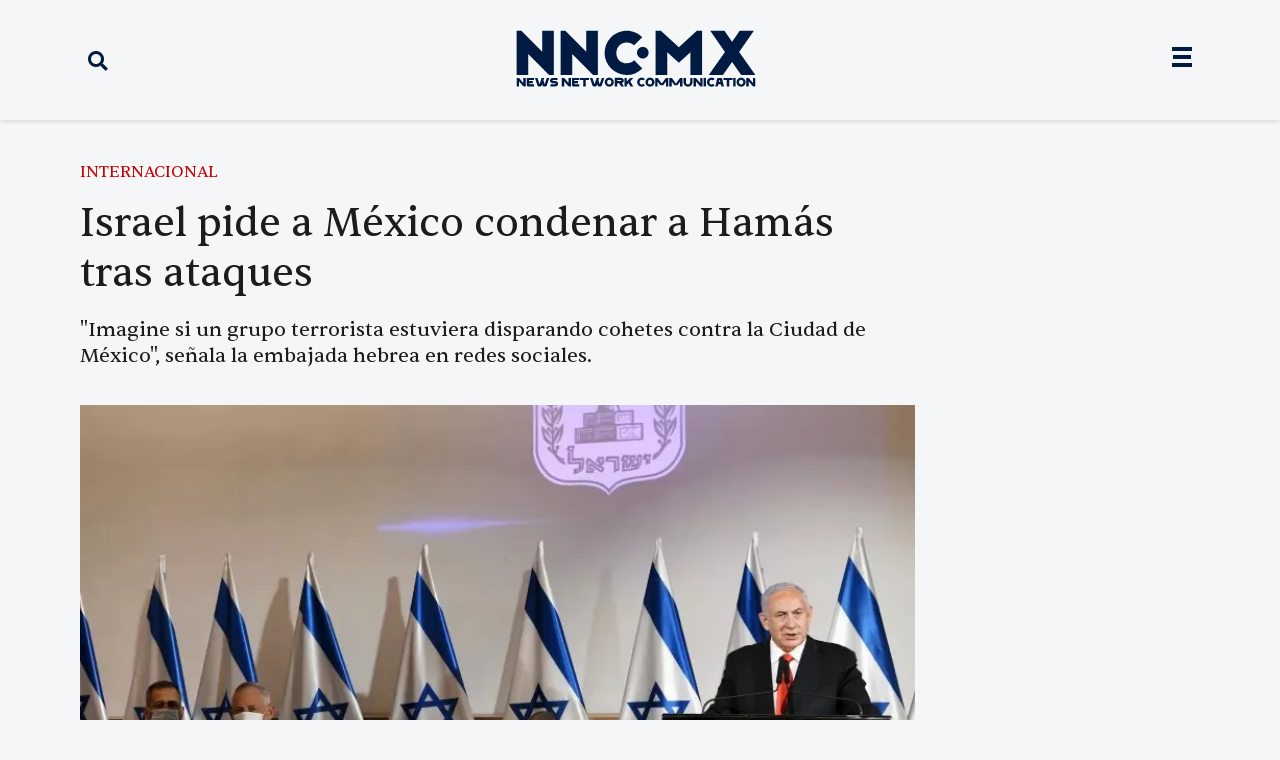

--- FILE ---
content_type: text/html; charset=UTF-8
request_url: https://nnc.mx/2021/05/11/israel-pide-a-mexico-condenar-a-hamas-tras-ataques/
body_size: 29535
content:
<!doctype html>
<html lang="es">
<head>
	<meta charset="UTF-8">
	<meta name="viewport" content="width=device-width, initial-scale=1">
	<link rel="profile" href="https://gmpg.org/xfn/11">
	<title>Israel pide a México condenar a Hamás tras ataques - News Network Communication - NNC.MX</title>
<script>
var theplus_ajax_url = "https://nnc.mx/wp-admin/admin-ajax.php";
		var theplus_ajax_post_url = "https://nnc.mx/wp-admin/admin-post.php";
		var theplus_nonce = "86b92ea80d";
</script>
<meta name="dc.title" content="Israel pide a México condenar a Hamás tras ataques - News Network Communication - NNC.MX">
<meta name="dc.description" content="La embajada de Israel en M&eacute;xico pidi&oacute; al pa&iacute;s y la comunidad internacional condenar al grupo islamista Ham&aacute;s, por lo que calific&oacute; como actos terroristas en la Franja de Gaza, supuestamente perpetrados por el grupo islamista Ham&aacute;s. &ldquo;Imagine si un grupo terrorista estuviera disparando cohetes contra Londres o la Ciudad&hellip;">
<meta name="dc.relation" content="https://nnc.mx/2021/05/11/israel-pide-a-mexico-condenar-a-hamas-tras-ataques/">
<meta name="dc.source" content="https://nnc.mx/">
<meta name="dc.language" content="es_MX">
<meta name="description" content="La embajada de Israel en M&eacute;xico pidi&oacute; al pa&iacute;s y la comunidad internacional condenar al grupo islamista Ham&aacute;s, por lo que calific&oacute; como actos terroristas en la Franja de Gaza, supuestamente perpetrados por el grupo islamista Ham&aacute;s. &ldquo;Imagine si un grupo terrorista estuviera disparando cohetes contra Londres o la Ciudad&hellip;">
<meta property="article:published_time" content="2021-05-11T22:10:40-07:00">
<meta property="article:modified_time" content="2021-05-11T22:10:40-07:00">
<meta property="og:updated_time" content="2021-05-11T22:10:40-07:00">
<meta name="thumbnail" content="https://nnc.mx/wp-content/uploads/2022/05/1620792641_Embajada_de_Israel_pide_a_M_xico_condenar_a_Ham_s_tras_ataques-1280x853.jpg">
<meta name="robots" content="index, follow, max-snippet:-1, max-image-preview:large, max-video-preview:-1">
<link rel="canonical" href="https://nnc.mx/2021/05/11/israel-pide-a-mexico-condenar-a-hamas-tras-ataques/">
<meta property="og:url" content="https://nnc.mx/2021/05/11/israel-pide-a-mexico-condenar-a-hamas-tras-ataques/">
<meta property="og:site_name" content="News Network Communication - NNC.MX">
<meta property="og:locale" content="es_MX">
<meta property="og:type" content="article">
<meta property="article:author" content="https://www.facebook.com/nncmxnay">
<meta property="article:publisher" content="https://www.facebook.com/nncmxnay">
<meta property="article:section" content="INTERNACIONAL">
<meta property="article:tag" content="Ataques">
<meta property="article:tag" content="Embajada de Israel">
<meta property="article:tag" content="Hamás">
<meta property="article:tag" content="Israel">
<meta property="article:tag" content="méxico">
<meta property="article:tag" content="Terrorismo">
<meta property="og:title" content="Israel pide a México condenar a Hamás tras ataques - News Network Communication - NNC.MX">
<meta property="og:description" content="La embajada de Israel en M&eacute;xico pidi&oacute; al pa&iacute;s y la comunidad internacional condenar al grupo islamista Ham&aacute;s, por lo que calific&oacute; como actos terroristas en la Franja de Gaza, supuestamente perpetrados por el grupo islamista Ham&aacute;s. &ldquo;Imagine si un grupo terrorista estuviera disparando cohetes contra Londres o la Ciudad&hellip;">
<meta property="og:image" content="https://nnc.mx/wp-content/uploads/2022/05/1620792641_Embajada_de_Israel_pide_a_M_xico_condenar_a_Ham_s_tras_ataques-1280x853.jpg">
<meta property="og:image:secure_url" content="https://nnc.mx/wp-content/uploads/2022/05/1620792641_Embajada_de_Israel_pide_a_M_xico_condenar_a_Ham_s_tras_ataques-1280x853.jpg">
<meta property="og:image:width" content="0">
<meta property="og:image:height" content="0">
<meta name="twitter:card" content="summary_large_image">
<meta name="twitter:site" content="@nncmx">
<meta name="twitter:creator" content="@nncmx">
<meta name="twitter:title" content="Israel pide a México condenar a Hamás tras ataques - News Network Communication - NNC.MX">
<meta name="twitter:description" content="La embajada de Israel en M&eacute;xico pidi&oacute; al pa&iacute;s y la comunidad internacional condenar al grupo islamista Ham&aacute;s, por lo que calific&oacute; como actos terroristas en la Franja de Gaza, supuestamente perpetrados por el grupo islamista Ham&aacute;s. &ldquo;Imagine si un grupo terrorista estuviera disparando cohetes contra Londres o la Ciudad&hellip;">
<meta name="twitter:image" content="https://nnc.mx/wp-content/uploads/2022/05/1620792641_Embajada_de_Israel_pide_a_M_xico_condenar_a_Ham_s_tras_ataques-1280x853.jpg">
<link rel='dns-prefetch' href='//www.googletagmanager.com' />
<link rel="alternate" type="application/rss+xml" title="News Network Communication - NNC.MX &raquo; Feed" href="https://nnc.mx/feed/" />
<link rel="alternate" type="application/rss+xml" title="News Network Communication - NNC.MX &raquo; RSS de los comentarios" href="https://nnc.mx/comments/feed/" />
<link rel="alternate" type="application/rss+xml" title="News Network Communication - NNC.MX &raquo; Israel pide a México condenar a Hamás tras ataques RSS de los comentarios" href="https://nnc.mx/2021/05/11/israel-pide-a-mexico-condenar-a-hamas-tras-ataques/feed/" />
<link rel="alternate" title="oEmbed (JSON)" type="application/json+oembed" href="https://nnc.mx/wp-json/oembed/1.0/embed?url=https%3A%2F%2Fnnc.mx%2F2021%2F05%2F11%2Fisrael-pide-a-mexico-condenar-a-hamas-tras-ataques%2F" />
<link rel="alternate" title="oEmbed (XML)" type="text/xml+oembed" href="https://nnc.mx/wp-json/oembed/1.0/embed?url=https%3A%2F%2Fnnc.mx%2F2021%2F05%2F11%2Fisrael-pide-a-mexico-condenar-a-hamas-tras-ataques%2F&#038;format=xml" />
<style id='wp-img-auto-sizes-contain-inline-css'>
img:is([sizes=auto i],[sizes^="auto," i]){contain-intrinsic-size:3000px 1500px}
/*# sourceURL=wp-img-auto-sizes-contain-inline-css */
</style>
<style id='wp-emoji-styles-inline-css'>

	img.wp-smiley, img.emoji {
		display: inline !important;
		border: none !important;
		box-shadow: none !important;
		height: 1em !important;
		width: 1em !important;
		margin: 0 0.07em !important;
		vertical-align: -0.1em !important;
		background: none !important;
		padding: 0 !important;
	}
/*# sourceURL=wp-emoji-styles-inline-css */
</style>
<link rel='stylesheet' id='wp-block-library-css' href='https://nnc.mx/wp-includes/css/dist/block-library/style.min.css?ver=6.9' media='all' />
<style id='kia-post-subtitle-style-inline-css'>
.wp-block-kia-post-subtitle{box-sizing:border-box;word-break:break-word}.wp-block-kia-post-subtitle a{display:inline-block}.wp-block-kia-post-subtitle.no-subtitle{opacity:.333}

/*# sourceURL=https://nnc.mx/wp-content/plugins/kia-subtitle/assets/js/dist/style-index.css */
</style>
<style id='wpseopress-local-business-style-inline-css'>
span.wp-block-wpseopress-local-business-field{margin-right:8px}

/*# sourceURL=https://nnc.mx/wp-content/plugins/wp-seopress-pro/public/editor/blocks/local-business/style-index.css */
</style>
<style id='wpseopress-table-of-contents-style-inline-css'>
.wp-block-wpseopress-table-of-contents li.active>a{font-weight:bold}

/*# sourceURL=https://nnc.mx/wp-content/plugins/wp-seopress-pro/public/editor/blocks/table-of-contents/style-index.css */
</style>
<style id='global-styles-inline-css'>
:root{--wp--preset--aspect-ratio--square: 1;--wp--preset--aspect-ratio--4-3: 4/3;--wp--preset--aspect-ratio--3-4: 3/4;--wp--preset--aspect-ratio--3-2: 3/2;--wp--preset--aspect-ratio--2-3: 2/3;--wp--preset--aspect-ratio--16-9: 16/9;--wp--preset--aspect-ratio--9-16: 9/16;--wp--preset--color--black: #000000;--wp--preset--color--cyan-bluish-gray: #abb8c3;--wp--preset--color--white: #ffffff;--wp--preset--color--pale-pink: #f78da7;--wp--preset--color--vivid-red: #cf2e2e;--wp--preset--color--luminous-vivid-orange: #ff6900;--wp--preset--color--luminous-vivid-amber: #fcb900;--wp--preset--color--light-green-cyan: #7bdcb5;--wp--preset--color--vivid-green-cyan: #00d084;--wp--preset--color--pale-cyan-blue: #8ed1fc;--wp--preset--color--vivid-cyan-blue: #0693e3;--wp--preset--color--vivid-purple: #9b51e0;--wp--preset--gradient--vivid-cyan-blue-to-vivid-purple: linear-gradient(135deg,rgb(6,147,227) 0%,rgb(155,81,224) 100%);--wp--preset--gradient--light-green-cyan-to-vivid-green-cyan: linear-gradient(135deg,rgb(122,220,180) 0%,rgb(0,208,130) 100%);--wp--preset--gradient--luminous-vivid-amber-to-luminous-vivid-orange: linear-gradient(135deg,rgb(252,185,0) 0%,rgb(255,105,0) 100%);--wp--preset--gradient--luminous-vivid-orange-to-vivid-red: linear-gradient(135deg,rgb(255,105,0) 0%,rgb(207,46,46) 100%);--wp--preset--gradient--very-light-gray-to-cyan-bluish-gray: linear-gradient(135deg,rgb(238,238,238) 0%,rgb(169,184,195) 100%);--wp--preset--gradient--cool-to-warm-spectrum: linear-gradient(135deg,rgb(74,234,220) 0%,rgb(151,120,209) 20%,rgb(207,42,186) 40%,rgb(238,44,130) 60%,rgb(251,105,98) 80%,rgb(254,248,76) 100%);--wp--preset--gradient--blush-light-purple: linear-gradient(135deg,rgb(255,206,236) 0%,rgb(152,150,240) 100%);--wp--preset--gradient--blush-bordeaux: linear-gradient(135deg,rgb(254,205,165) 0%,rgb(254,45,45) 50%,rgb(107,0,62) 100%);--wp--preset--gradient--luminous-dusk: linear-gradient(135deg,rgb(255,203,112) 0%,rgb(199,81,192) 50%,rgb(65,88,208) 100%);--wp--preset--gradient--pale-ocean: linear-gradient(135deg,rgb(255,245,203) 0%,rgb(182,227,212) 50%,rgb(51,167,181) 100%);--wp--preset--gradient--electric-grass: linear-gradient(135deg,rgb(202,248,128) 0%,rgb(113,206,126) 100%);--wp--preset--gradient--midnight: linear-gradient(135deg,rgb(2,3,129) 0%,rgb(40,116,252) 100%);--wp--preset--font-size--small: 13px;--wp--preset--font-size--medium: 20px;--wp--preset--font-size--large: 36px;--wp--preset--font-size--x-large: 42px;--wp--preset--spacing--20: 0.44rem;--wp--preset--spacing--30: 0.67rem;--wp--preset--spacing--40: 1rem;--wp--preset--spacing--50: 1.5rem;--wp--preset--spacing--60: 2.25rem;--wp--preset--spacing--70: 3.38rem;--wp--preset--spacing--80: 5.06rem;--wp--preset--shadow--natural: 6px 6px 9px rgba(0, 0, 0, 0.2);--wp--preset--shadow--deep: 12px 12px 50px rgba(0, 0, 0, 0.4);--wp--preset--shadow--sharp: 6px 6px 0px rgba(0, 0, 0, 0.2);--wp--preset--shadow--outlined: 6px 6px 0px -3px rgb(255, 255, 255), 6px 6px rgb(0, 0, 0);--wp--preset--shadow--crisp: 6px 6px 0px rgb(0, 0, 0);}:root { --wp--style--global--content-size: 800px;--wp--style--global--wide-size: 1200px; }:where(body) { margin: 0; }.wp-site-blocks > .alignleft { float: left; margin-right: 2em; }.wp-site-blocks > .alignright { float: right; margin-left: 2em; }.wp-site-blocks > .aligncenter { justify-content: center; margin-left: auto; margin-right: auto; }:where(.wp-site-blocks) > * { margin-block-start: 24px; margin-block-end: 0; }:where(.wp-site-blocks) > :first-child { margin-block-start: 0; }:where(.wp-site-blocks) > :last-child { margin-block-end: 0; }:root { --wp--style--block-gap: 24px; }:root :where(.is-layout-flow) > :first-child{margin-block-start: 0;}:root :where(.is-layout-flow) > :last-child{margin-block-end: 0;}:root :where(.is-layout-flow) > *{margin-block-start: 24px;margin-block-end: 0;}:root :where(.is-layout-constrained) > :first-child{margin-block-start: 0;}:root :where(.is-layout-constrained) > :last-child{margin-block-end: 0;}:root :where(.is-layout-constrained) > *{margin-block-start: 24px;margin-block-end: 0;}:root :where(.is-layout-flex){gap: 24px;}:root :where(.is-layout-grid){gap: 24px;}.is-layout-flow > .alignleft{float: left;margin-inline-start: 0;margin-inline-end: 2em;}.is-layout-flow > .alignright{float: right;margin-inline-start: 2em;margin-inline-end: 0;}.is-layout-flow > .aligncenter{margin-left: auto !important;margin-right: auto !important;}.is-layout-constrained > .alignleft{float: left;margin-inline-start: 0;margin-inline-end: 2em;}.is-layout-constrained > .alignright{float: right;margin-inline-start: 2em;margin-inline-end: 0;}.is-layout-constrained > .aligncenter{margin-left: auto !important;margin-right: auto !important;}.is-layout-constrained > :where(:not(.alignleft):not(.alignright):not(.alignfull)){max-width: var(--wp--style--global--content-size);margin-left: auto !important;margin-right: auto !important;}.is-layout-constrained > .alignwide{max-width: var(--wp--style--global--wide-size);}body .is-layout-flex{display: flex;}.is-layout-flex{flex-wrap: wrap;align-items: center;}.is-layout-flex > :is(*, div){margin: 0;}body .is-layout-grid{display: grid;}.is-layout-grid > :is(*, div){margin: 0;}body{padding-top: 0px;padding-right: 0px;padding-bottom: 0px;padding-left: 0px;}a:where(:not(.wp-element-button)){text-decoration: underline;}:root :where(.wp-element-button, .wp-block-button__link){background-color: #32373c;border-width: 0;color: #fff;font-family: inherit;font-size: inherit;font-style: inherit;font-weight: inherit;letter-spacing: inherit;line-height: inherit;padding-top: calc(0.667em + 2px);padding-right: calc(1.333em + 2px);padding-bottom: calc(0.667em + 2px);padding-left: calc(1.333em + 2px);text-decoration: none;text-transform: inherit;}.has-black-color{color: var(--wp--preset--color--black) !important;}.has-cyan-bluish-gray-color{color: var(--wp--preset--color--cyan-bluish-gray) !important;}.has-white-color{color: var(--wp--preset--color--white) !important;}.has-pale-pink-color{color: var(--wp--preset--color--pale-pink) !important;}.has-vivid-red-color{color: var(--wp--preset--color--vivid-red) !important;}.has-luminous-vivid-orange-color{color: var(--wp--preset--color--luminous-vivid-orange) !important;}.has-luminous-vivid-amber-color{color: var(--wp--preset--color--luminous-vivid-amber) !important;}.has-light-green-cyan-color{color: var(--wp--preset--color--light-green-cyan) !important;}.has-vivid-green-cyan-color{color: var(--wp--preset--color--vivid-green-cyan) !important;}.has-pale-cyan-blue-color{color: var(--wp--preset--color--pale-cyan-blue) !important;}.has-vivid-cyan-blue-color{color: var(--wp--preset--color--vivid-cyan-blue) !important;}.has-vivid-purple-color{color: var(--wp--preset--color--vivid-purple) !important;}.has-black-background-color{background-color: var(--wp--preset--color--black) !important;}.has-cyan-bluish-gray-background-color{background-color: var(--wp--preset--color--cyan-bluish-gray) !important;}.has-white-background-color{background-color: var(--wp--preset--color--white) !important;}.has-pale-pink-background-color{background-color: var(--wp--preset--color--pale-pink) !important;}.has-vivid-red-background-color{background-color: var(--wp--preset--color--vivid-red) !important;}.has-luminous-vivid-orange-background-color{background-color: var(--wp--preset--color--luminous-vivid-orange) !important;}.has-luminous-vivid-amber-background-color{background-color: var(--wp--preset--color--luminous-vivid-amber) !important;}.has-light-green-cyan-background-color{background-color: var(--wp--preset--color--light-green-cyan) !important;}.has-vivid-green-cyan-background-color{background-color: var(--wp--preset--color--vivid-green-cyan) !important;}.has-pale-cyan-blue-background-color{background-color: var(--wp--preset--color--pale-cyan-blue) !important;}.has-vivid-cyan-blue-background-color{background-color: var(--wp--preset--color--vivid-cyan-blue) !important;}.has-vivid-purple-background-color{background-color: var(--wp--preset--color--vivid-purple) !important;}.has-black-border-color{border-color: var(--wp--preset--color--black) !important;}.has-cyan-bluish-gray-border-color{border-color: var(--wp--preset--color--cyan-bluish-gray) !important;}.has-white-border-color{border-color: var(--wp--preset--color--white) !important;}.has-pale-pink-border-color{border-color: var(--wp--preset--color--pale-pink) !important;}.has-vivid-red-border-color{border-color: var(--wp--preset--color--vivid-red) !important;}.has-luminous-vivid-orange-border-color{border-color: var(--wp--preset--color--luminous-vivid-orange) !important;}.has-luminous-vivid-amber-border-color{border-color: var(--wp--preset--color--luminous-vivid-amber) !important;}.has-light-green-cyan-border-color{border-color: var(--wp--preset--color--light-green-cyan) !important;}.has-vivid-green-cyan-border-color{border-color: var(--wp--preset--color--vivid-green-cyan) !important;}.has-pale-cyan-blue-border-color{border-color: var(--wp--preset--color--pale-cyan-blue) !important;}.has-vivid-cyan-blue-border-color{border-color: var(--wp--preset--color--vivid-cyan-blue) !important;}.has-vivid-purple-border-color{border-color: var(--wp--preset--color--vivid-purple) !important;}.has-vivid-cyan-blue-to-vivid-purple-gradient-background{background: var(--wp--preset--gradient--vivid-cyan-blue-to-vivid-purple) !important;}.has-light-green-cyan-to-vivid-green-cyan-gradient-background{background: var(--wp--preset--gradient--light-green-cyan-to-vivid-green-cyan) !important;}.has-luminous-vivid-amber-to-luminous-vivid-orange-gradient-background{background: var(--wp--preset--gradient--luminous-vivid-amber-to-luminous-vivid-orange) !important;}.has-luminous-vivid-orange-to-vivid-red-gradient-background{background: var(--wp--preset--gradient--luminous-vivid-orange-to-vivid-red) !important;}.has-very-light-gray-to-cyan-bluish-gray-gradient-background{background: var(--wp--preset--gradient--very-light-gray-to-cyan-bluish-gray) !important;}.has-cool-to-warm-spectrum-gradient-background{background: var(--wp--preset--gradient--cool-to-warm-spectrum) !important;}.has-blush-light-purple-gradient-background{background: var(--wp--preset--gradient--blush-light-purple) !important;}.has-blush-bordeaux-gradient-background{background: var(--wp--preset--gradient--blush-bordeaux) !important;}.has-luminous-dusk-gradient-background{background: var(--wp--preset--gradient--luminous-dusk) !important;}.has-pale-ocean-gradient-background{background: var(--wp--preset--gradient--pale-ocean) !important;}.has-electric-grass-gradient-background{background: var(--wp--preset--gradient--electric-grass) !important;}.has-midnight-gradient-background{background: var(--wp--preset--gradient--midnight) !important;}.has-small-font-size{font-size: var(--wp--preset--font-size--small) !important;}.has-medium-font-size{font-size: var(--wp--preset--font-size--medium) !important;}.has-large-font-size{font-size: var(--wp--preset--font-size--large) !important;}.has-x-large-font-size{font-size: var(--wp--preset--font-size--x-large) !important;}
:root :where(.wp-block-pullquote){font-size: 1.5em;line-height: 1.6;}
/*# sourceURL=global-styles-inline-css */
</style>
<link rel='stylesheet' id='theplus-plus-extra-adv-plus-extra-adv-css' href='//nnc.mx/wp-content/plugins/the-plus-addons-for-elementor-page-builder/assets/css/main/plus-extra-adv/plus-extra-adv.min.css?ver=1765707175' media='all' />
<link rel='stylesheet' id='theplus-plus-alignmnet-plus-extra-adv-css' href='//nnc.mx/wp-content/plugins/the-plus-addons-for-elementor-page-builder/assets/css/main/plus-extra-adv/plus-alignmnet.css?ver=1765707175' media='all' />
<link rel='stylesheet' id='theplus-plus-content-hover-effect-plus-extra-adv-css' href='//nnc.mx/wp-content/plugins/theplus_elementor_addon/assets/css/main/plus-extra-adv/plus-content-hover-effect.min.css?ver=1765707175' media='all' />
<link rel='stylesheet' id='theplus-plus-layout1-2-social-sharing-css' href='//nnc.mx/wp-content/plugins/theplus_elementor_addon/assets/css/main/social-sharing/plus-layout1-2.css?ver=1765707175' media='all' />
<link rel='stylesheet' id='theplus-plus-social-sharing-social-sharing-css' href='//nnc.mx/wp-content/plugins/theplus_elementor_addon/assets/css/main/social-sharing/plus-social-sharing.css?ver=1765707175' media='all' />
<link rel='stylesheet' id='theplus-plus-tooggle-2-social-sharing-css' href='//nnc.mx/wp-content/plugins/theplus_elementor_addon/assets/css/main/social-sharing/plus-tooggle-2.css?ver=1765707175' media='all' />
<link rel='stylesheet' id='hello-elementor-css' href='https://nnc.mx/wp-content/themes/hello-elementor/assets/css/reset.css?ver=3.4.5' media='all' />
<link rel='stylesheet' id='hello-elementor-theme-style-css' href='https://nnc.mx/wp-content/themes/hello-elementor/assets/css/theme.css?ver=3.4.5' media='all' />
<link rel='stylesheet' id='hello-elementor-header-footer-css' href='https://nnc.mx/wp-content/themes/hello-elementor/assets/css/header-footer.css?ver=3.4.5' media='all' />
<link rel='stylesheet' id='elementor-frontend-css' href='https://nnc.mx/wp-content/plugins/elementor/assets/css/frontend.min.css?ver=3.33.3' media='all' />
<style id='elementor-frontend-inline-css'>
.elementor-kit-12{--e-global-color-primary:#6EC1E4;--e-global-color-secondary:#54595F;--e-global-color-text:#7A7A7A;--e-global-color-accent:#61CE70;--e-global-color-942e8dd:#000000;--e-global-color-7a277f6:#052962;--e-global-color-65632f1:#FFFFFF;--e-global-color-a3d4f64:#2B2B2B;--e-global-color-c9c6fed:#F4F4F4;--e-global-color-8b0b27b:#6600FF;--e-global-color-60a6375:#FFD700;--e-global-color-1039513:#4E4E4E;--e-global-color-7ee4047:#CECDCD;--e-global-color-b191748:#F2FA6D;--e-global-color-625e428:#A9FF98;--e-global-color-fc5ed80:#001A42;--e-global-color-9b63a1f:#979797;--e-global-color-a7ab7a7:#CA0000;--e-global-color-a95e452:#F4F6F8;--e-global-color-8b8ff3c:#979797;--e-global-color-663f078:#1C1C1C;--e-global-color-f5f1489:#5C5C5C;--e-global-typography-primary-font-family:"Pangea-Afrikan";--e-global-typography-secondary-font-family:"Roboto Slab";--e-global-typography-secondary-font-weight:400;--e-global-typography-text-font-family:"Roboto";--e-global-typography-text-font-weight:400;--e-global-typography-accent-font-family:"Roboto";--e-global-typography-accent-font-weight:500;background-color:var( --e-global-color-a95e452 );font-family:"Montserrat", Sans-serif;font-weight:500;}.elementor-kit-12 e-page-transition{background-color:#FFBC7D;}.elementor-section.elementor-section-boxed > .elementor-container{max-width:1140px;}.e-con{--container-max-width:1140px;}.elementor-widget:not(:last-child){margin-block-end:20px;}.elementor-element{--widgets-spacing:20px 20px;--widgets-spacing-row:20px;--widgets-spacing-column:20px;}{}h1.entry-title{display:var(--page-title-display);}@media(max-width:1024px){.elementor-section.elementor-section-boxed > .elementor-container{max-width:1024px;}.e-con{--container-max-width:1024px;}}@media(max-width:767px){.elementor-section.elementor-section-boxed > .elementor-container{max-width:767px;}.e-con{--container-max-width:767px;}}/* Start custom CSS *//* Empuja el final de la web hacia arriba para que la barra no tape nada */
body {
    padding-bottom:50px; 
}/* End custom CSS */
.elementor-31065 .elementor-element.elementor-element-ddf6826:not(.elementor-motion-effects-element-type-background), .elementor-31065 .elementor-element.elementor-element-ddf6826 > .elementor-motion-effects-container > .elementor-motion-effects-layer{background-color:var( --e-global-color-a95e452 );}.elementor-31065 .elementor-element.elementor-element-ddf6826{border-style:none;box-shadow:0px 0px 5px 0px rgba(146.2, 146.2, 146.2, 0.5);transition:background 0.3s, border 0.3s, border-radius 0.3s, box-shadow 0.3s;z-index:100;}.elementor-31065 .elementor-element.elementor-element-ddf6826 > .elementor-background-overlay{transition:background 0.3s, border-radius 0.3s, opacity 0.3s;}.elementor-bc-flex-widget .elementor-31065 .elementor-element.elementor-element-2ee8563.elementor-column .elementor-widget-wrap{align-items:center;}.elementor-31065 .elementor-element.elementor-element-2ee8563.elementor-column.elementor-element[data-element_type="column"] > .elementor-widget-wrap.elementor-element-populated{align-content:center;align-items:center;}.elementor-31065 .elementor-element.elementor-element-026895d .elementor-search-form{text-align:left;}.elementor-31065 .elementor-element.elementor-element-026895d .elementor-search-form__toggle{--e-search-form-toggle-size:35px;--e-search-form-toggle-color:#001A42;--e-search-form-toggle-background-color:#FFFFFF00;}.elementor-31065 .elementor-element.elementor-element-026895d input[type="search"].elementor-search-form__input{font-family:"Founders", Sans-serif;}.elementor-31065 .elementor-element.elementor-element-026895d:not(.elementor-search-form--skin-full_screen) .elementor-search-form__container{border-radius:3px;}.elementor-31065 .elementor-element.elementor-element-026895d.elementor-search-form--skin-full_screen input[type="search"].elementor-search-form__input{border-radius:3px;}.elementor-bc-flex-widget .elementor-31065 .elementor-element.elementor-element-eed241b.elementor-column .elementor-widget-wrap{align-items:center;}.elementor-31065 .elementor-element.elementor-element-eed241b.elementor-column.elementor-element[data-element_type="column"] > .elementor-widget-wrap.elementor-element-populated{align-content:center;align-items:center;}.elementor-31065 .elementor-element.elementor-element-2a233b9{text-align:center;}.elementor-31065 .elementor-element.elementor-element-2a233b9 img{width:100%;max-width:90%;height:60px;}.elementor-bc-flex-widget .elementor-31065 .elementor-element.elementor-element-043dc1a.elementor-column .elementor-widget-wrap{align-items:center;}.elementor-31065 .elementor-element.elementor-element-043dc1a.elementor-column.elementor-element[data-element_type="column"] > .elementor-widget-wrap.elementor-element-populated{align-content:center;align-items:center;}.elementor-31065 .elementor-element.elementor-element-a320c68 .elementor-icon-wrapper{text-align:right;}.elementor-31065 .elementor-element.elementor-element-a320c68.elementor-view-stacked .elementor-icon{background-color:var( --e-global-color-fc5ed80 );}.elementor-31065 .elementor-element.elementor-element-a320c68.elementor-view-framed .elementor-icon, .elementor-31065 .elementor-element.elementor-element-a320c68.elementor-view-default .elementor-icon{color:var( --e-global-color-fc5ed80 );border-color:var( --e-global-color-fc5ed80 );}.elementor-31065 .elementor-element.elementor-element-a320c68.elementor-view-framed .elementor-icon, .elementor-31065 .elementor-element.elementor-element-a320c68.elementor-view-default .elementor-icon svg{fill:var( --e-global-color-fc5ed80 );}.elementor-31065 .elementor-element.elementor-element-a320c68 .elementor-icon{font-size:20px;}.elementor-31065 .elementor-element.elementor-element-a320c68 .elementor-icon svg{height:20px;}.elementor-31065 .elementor-element.elementor-element-edb5125:not(.elementor-motion-effects-element-type-background), .elementor-31065 .elementor-element.elementor-element-edb5125 > .elementor-motion-effects-container > .elementor-motion-effects-layer{background-color:var( --e-global-color-a95e452 );}.elementor-31065 .elementor-element.elementor-element-edb5125{border-style:none;box-shadow:0px 0px 5px 0px rgba(146.2, 146.2, 146.2, 0.5);transition:background 0.3s, border 0.3s, border-radius 0.3s, box-shadow 0.3s;z-index:100;}.elementor-31065 .elementor-element.elementor-element-edb5125 > .elementor-background-overlay{transition:background 0.3s, border-radius 0.3s, opacity 0.3s;}.elementor-bc-flex-widget .elementor-31065 .elementor-element.elementor-element-fb030c6.elementor-column .elementor-widget-wrap{align-items:center;}.elementor-31065 .elementor-element.elementor-element-fb030c6.elementor-column.elementor-element[data-element_type="column"] > .elementor-widget-wrap.elementor-element-populated{align-content:center;align-items:center;}.elementor-31065 .elementor-element.elementor-element-9cbf47e{text-align:center;}.elementor-31065 .elementor-element.elementor-element-9cbf47e img{width:100%;max-width:65%;height:80px;}.elementor-31065 .elementor-element.elementor-element-fa6f269:not(.elementor-motion-effects-element-type-background), .elementor-31065 .elementor-element.elementor-element-fa6f269 > .elementor-motion-effects-container > .elementor-motion-effects-layer{background-color:var( --e-global-color-c9c6fed );}.elementor-31065 .elementor-element.elementor-element-fa6f269{border-style:none;box-shadow:0px 0px 5px 0px rgba(113.02343749999999, 113.02343749999999, 113.02343749999999, 0.5) inset;transition:background 0.3s, border 0.3s, border-radius 0.3s, box-shadow 0.3s;margin-top:0px;margin-bottom:30px;padding:0px 0px 0px 0px;}.elementor-31065 .elementor-element.elementor-element-fa6f269 > .elementor-background-overlay{transition:background 0.3s, border-radius 0.3s, opacity 0.3s;}.elementor-31065 .elementor-element.elementor-element-2a2a8b5 > .elementor-element-populated{margin:0px 0px 0px 0px;--e-column-margin-right:0px;--e-column-margin-left:0px;padding:0px 0px 0px 0px;}.elementor-31065 .elementor-element.elementor-element-aca6b08:not(.elementor-motion-effects-element-type-background), .elementor-31065 .elementor-element.elementor-element-aca6b08 > .elementor-motion-effects-container > .elementor-motion-effects-layer{background-color:#A9FF98;}.elementor-31065 .elementor-element.elementor-element-aca6b08{transition:background 0.3s, border 0.3s, border-radius 0.3s, box-shadow 0.3s;}.elementor-31065 .elementor-element.elementor-element-aca6b08 > .elementor-background-overlay{transition:background 0.3s, border-radius 0.3s, opacity 0.3s;}.elementor-31065 .elementor-element.elementor-element-fdddf98{text-align:center;}.elementor-31065 .elementor-element.elementor-element-fdddf98 .elementor-heading-title{font-family:"Sentient", Sans-serif;font-size:18px;color:var( --e-global-color-7a277f6 );}.elementor-31065 .elementor-element.elementor-element-997d824:not(.elementor-motion-effects-element-type-background), .elementor-31065 .elementor-element.elementor-element-997d824 > .elementor-motion-effects-container > .elementor-motion-effects-layer{background-color:var( --e-global-color-a95e452 );}.elementor-31065 .elementor-element.elementor-element-997d824{box-shadow:0px 0px 5px 0px rgba(0,0,0,0.5);transition:background 0.3s, border 0.3s, border-radius 0.3s, box-shadow 0.3s;z-index:500;}.elementor-31065 .elementor-element.elementor-element-997d824 > .elementor-background-overlay{transition:background 0.3s, border-radius 0.3s, opacity 0.3s;}.elementor-31065 .elementor-element.elementor-element-088164e{--icon-box-icon-margin:15px;}.elementor-31065 .elementor-element.elementor-element-088164e.elementor-view-stacked .elementor-icon{background-color:#001A42;}.elementor-31065 .elementor-element.elementor-element-088164e.elementor-view-framed .elementor-icon, .elementor-31065 .elementor-element.elementor-element-088164e.elementor-view-default .elementor-icon{fill:#001A42;color:#001A42;border-color:#001A42;}.elementor-31065 .elementor-element.elementor-element-088164e .elementor-icon-box-title, .elementor-31065 .elementor-element.elementor-element-088164e .elementor-icon-box-title a{font-family:"Sentient", Sans-serif;}.elementor-31065 .elementor-element.elementor-element-088164e .elementor-icon-box-title{color:var( --e-global-color-fc5ed80 );}.elementor-theme-builder-content-area{height:400px;}.elementor-location-header:before, .elementor-location-footer:before{content:"";display:table;clear:both;}@media(max-width:1024px){.elementor-31065 .elementor-element.elementor-element-2a233b9 img{width:100%;max-width:80%;height:50px;object-fit:contain;}.elementor-31065 .elementor-element.elementor-element-a320c68 > .elementor-widget-container{margin:5px 0px 0px 0px;padding:0px 0px 0px 0px;}.elementor-31065 .elementor-element.elementor-element-9cbf47e img{width:100%;max-width:80%;height:50px;object-fit:contain;}}@media(min-width:768px){.elementor-31065 .elementor-element.elementor-element-2ee8563{width:20%;}.elementor-31065 .elementor-element.elementor-element-eed241b{width:59.332%;}.elementor-31065 .elementor-element.elementor-element-043dc1a{width:20%;}}@media(max-width:1024px) and (min-width:768px){.elementor-31065 .elementor-element.elementor-element-2ee8563{width:15%;}.elementor-31065 .elementor-element.elementor-element-eed241b{width:70%;}.elementor-31065 .elementor-element.elementor-element-043dc1a{width:15%;}.elementor-31065 .elementor-element.elementor-element-fb030c6{width:70%;}}@media(max-width:767px){.elementor-31065 .elementor-element.elementor-element-ddf6826{margin-top:0px;margin-bottom:0px;padding:0px 0px 0px 0px;}.elementor-31065 .elementor-element.elementor-element-2ee8563{width:15%;}.elementor-31065 .elementor-element.elementor-element-2ee8563 > .elementor-element-populated{margin:0px 0px 0px 0px;--e-column-margin-right:0px;--e-column-margin-left:0px;padding:0px 0px 0px 0px;}.elementor-31065 .elementor-element.elementor-element-026895d > .elementor-widget-container{padding:0px 0px 0px 5px;}.elementor-31065 .elementor-element.elementor-element-eed241b{width:70%;}.elementor-31065 .elementor-element.elementor-element-eed241b > .elementor-element-populated{margin:0px 0px 0px 0px;--e-column-margin-right:0px;--e-column-margin-left:0px;padding:4px 4px 4px 4px;}.elementor-31065 .elementor-element.elementor-element-2a233b9 > .elementor-widget-container{margin:0px 0px 0px 0px;padding:0px 0px 0px 0px;}.elementor-31065 .elementor-element.elementor-element-2a233b9{text-align:center;}.elementor-31065 .elementor-element.elementor-element-2a233b9 img{width:100%;max-width:55%;height:50px;object-fit:contain;}.elementor-31065 .elementor-element.elementor-element-043dc1a{width:15%;}.elementor-bc-flex-widget .elementor-31065 .elementor-element.elementor-element-043dc1a.elementor-column .elementor-widget-wrap{align-items:center;}.elementor-31065 .elementor-element.elementor-element-043dc1a.elementor-column.elementor-element[data-element_type="column"] > .elementor-widget-wrap.elementor-element-populated{align-content:center;align-items:center;}.elementor-31065 .elementor-element.elementor-element-043dc1a > .elementor-element-populated{margin:0px 0px 0px 0px;--e-column-margin-right:0px;--e-column-margin-left:0px;padding:0px 0px 0px 0px;}.elementor-31065 .elementor-element.elementor-element-a320c68 .elementor-icon-wrapper{text-align:center;}.elementor-31065 .elementor-element.elementor-element-a320c68 .elementor-icon{font-size:22px;}.elementor-31065 .elementor-element.elementor-element-a320c68 .elementor-icon svg{height:22px;}.elementor-31065 .elementor-element.elementor-element-edb5125{margin-top:0px;margin-bottom:0px;padding:0px 0px 0px 0px;}.elementor-31065 .elementor-element.elementor-element-fb030c6{width:100%;}.elementor-31065 .elementor-element.elementor-element-fb030c6 > .elementor-element-populated{margin:0px 0px 0px 0px;--e-column-margin-right:0px;--e-column-margin-left:0px;padding:5px 5px 5px 5px;}.elementor-31065 .elementor-element.elementor-element-9cbf47e > .elementor-widget-container{margin:0px 0px 0px 0px;padding:0px 0px 0px 0px;}.elementor-31065 .elementor-element.elementor-element-9cbf47e{text-align:center;}.elementor-31065 .elementor-element.elementor-element-9cbf47e img{width:100%;max-width:65%;height:50px;object-fit:contain;}.elementor-31065 .elementor-element.elementor-element-fa6f269{padding:0px 0px 0px 0px;}.elementor-31065 .elementor-element.elementor-element-fdddf98 .elementor-heading-title{font-size:16px;line-height:20px;}.elementor-31065 .elementor-element.elementor-element-997d824{margin-top:0px;margin-bottom:0px;padding:0px 0px 0px 0px;z-index:200;}.elementor-31065 .elementor-element.elementor-element-a17b7df{width:50%;}.elementor-bc-flex-widget .elementor-31065 .elementor-element.elementor-element-a17b7df.elementor-column .elementor-widget-wrap{align-items:center;}.elementor-31065 .elementor-element.elementor-element-a17b7df.elementor-column.elementor-element[data-element_type="column"] > .elementor-widget-wrap.elementor-element-populated{align-content:center;align-items:center;}.elementor-31065 .elementor-element.elementor-element-088164e .elementor-icon-box-wrapper{text-align:center;}.elementor-31065 .elementor-element.elementor-element-088164e{--icon-box-icon-margin:5px;}.elementor-31065 .elementor-element.elementor-element-088164e .elementor-icon-box-title{margin-block-end:0px;}.elementor-31065 .elementor-element.elementor-element-088164e .elementor-icon{font-size:35px;}.elementor-31065 .elementor-element.elementor-element-088164e .elementor-icon-box-title, .elementor-31065 .elementor-element.elementor-element-088164e .elementor-icon-box-title a{font-size:12px;font-weight:600;}}/* Start custom CSS for section, class: .elementor-element-ddf6826 *//* 1. Estado normal (cuando estás arriba) */
.mi-header-sticky {
    /* Ajusta esto al relleno que tienes actualmente en tu panel de Elementor */
    padding-top: 20px;
    padding-bottom: 20px;
    transition: all 0.4s ease-in-out;
}

/* 2. Estado al bajar (cuando Elementor activa el efecto) */
.mi-header-sticky.elementor-sticky--effects {
    /* Forzamos que el relleno sea casi nulo para que encoja */
    padding-top: 5px !important;
    padding-bottom: 5px !important;
    
    /* Forzamos la altura mínima */
    min-height: 40px !important;
    
    /* Opcional: sombra para que se vea elegante al bajar */
    box-shadow: 0 5px 15px rgba(0,0,0,0.1);
}

/* 3. Ajuste del Logo (para asegurar que no estorbe) */
.mi-header-sticky.elementor-sticky--effects img {
    max-width: 75% !important; /* Ajusta este % según necesites */
    transition: all 0.4s ease-in-out;
}/* End custom CSS */
/* Start custom CSS for section, class: .elementor-element-997d824 *//* REGLA MAESTRA: Solo aplicar esto en pantallas menores a 767px (Móviles) */
@media (max-width: 767px) {
    
    .elementor-31065 .elementor-element.elementor-element-997d824 {
        /* 1. Hacerlo visible (por si acaso) y Flex */
        display: flex !important; 
        
        /* 2. Posición y Forma */
        position: fixed;
        bottom: 30px; 
        right: 20px;
        width: 50px;
        height: 50px;
        border-radius: 50%;
        
        /* 3. Centrado del Icono */
        justify-content: center;
        align-items: center;
        
        /* 4. Estilos */
        background-color: #001A42;
        box-shadow: 0px 4px 15px rgba(0,26,66, 0.4);
        z-index: 9999;
        transition: transform 0.2s;
    }

    .elementor-31065 .elementor-element.elementor-element-997d824:active {
        transform: scale(0.95);
    }
}

/* REGLA DE SEGURIDAD: Forzar oculto en Tablet y PC */
@media (min-width: 768px) {
    .elementor-31065 .elementor-element.elementor-element-997d824 {
        display: none !important;
    }
}/* End custom CSS */
/* Start Custom Fonts CSS */@font-face {
	font-family: 'Sentient';
	font-display: auto;
	src: url('https://nnc.mx/wp-content/uploads/2025/11/Sentient-Variable.ttf') format('truetype');
}
/* End Custom Fonts CSS */
.elementor-30668 .elementor-element.elementor-element-42217a4:not(.elementor-motion-effects-element-type-background), .elementor-30668 .elementor-element.elementor-element-42217a4 > .elementor-motion-effects-container > .elementor-motion-effects-layer{background-color:var( --e-global-color-fc5ed80 );}.elementor-30668 .elementor-element.elementor-element-42217a4{box-shadow:0px 0px 5px 0px rgba(0,0,0,0.5);transition:background 0.3s, border 0.3s, border-radius 0.3s, box-shadow 0.3s;padding:30px 30px 30px 30px;}.elementor-30668 .elementor-element.elementor-element-42217a4 > .elementor-background-overlay{transition:background 0.3s, border-radius 0.3s, opacity 0.3s;}.elementor-30668 .elementor-element.elementor-element-0cc050b{text-align:center;font-family:"Founders", Sans-serif;font-size:16px;font-weight:400;color:var( --e-global-color-a95e452 );}.elementor-30668 .elementor-element.elementor-element-0a5ad41 img{width:20%;}.elementor-theme-builder-content-area{height:400px;}.elementor-location-header:before, .elementor-location-footer:before{content:"";display:table;clear:both;}@media(max-width:767px){.elementor-30668 .elementor-element.elementor-element-0cc050b{font-size:14px;}.elementor-30668 .elementor-element.elementor-element-0a5ad41 img{width:50%;}}
.elementor-40860 .elementor-element.elementor-element-396044a > .elementor-widget-container{margin:30px 0px 10px 0px;padding:0px 0px 0px 0px;border-style:none;border-radius:0px 0px 0px 0px;}.elementor-40860 .elementor-element.elementor-element-396044a .elementor-icon-list-items:not(.elementor-inline-items) .elementor-icon-list-item:not(:last-child){padding-bottom:calc(10px/2);}.elementor-40860 .elementor-element.elementor-element-396044a .elementor-icon-list-items:not(.elementor-inline-items) .elementor-icon-list-item:not(:first-child){margin-top:calc(10px/2);}.elementor-40860 .elementor-element.elementor-element-396044a .elementor-icon-list-items.elementor-inline-items .elementor-icon-list-item{margin-right:calc(10px/2);margin-left:calc(10px/2);}.elementor-40860 .elementor-element.elementor-element-396044a .elementor-icon-list-items.elementor-inline-items{margin-right:calc(-10px/2);margin-left:calc(-10px/2);}body.rtl .elementor-40860 .elementor-element.elementor-element-396044a .elementor-icon-list-items.elementor-inline-items .elementor-icon-list-item:after{left:calc(-10px/2);}body:not(.rtl) .elementor-40860 .elementor-element.elementor-element-396044a .elementor-icon-list-items.elementor-inline-items .elementor-icon-list-item:after{right:calc(-10px/2);}.elementor-40860 .elementor-element.elementor-element-396044a .elementor-icon-list-icon i{color:var( --e-global-color-a3d4f64 );font-size:20px;}.elementor-40860 .elementor-element.elementor-element-396044a .elementor-icon-list-icon svg{fill:var( --e-global-color-a3d4f64 );--e-icon-list-icon-size:20px;}.elementor-40860 .elementor-element.elementor-element-396044a .elementor-icon-list-icon{width:20px;}.elementor-40860 .elementor-element.elementor-element-396044a .elementor-icon-list-text, .elementor-40860 .elementor-element.elementor-element-396044a .elementor-icon-list-text a{color:var( --e-global-color-a7ab7a7 );}.elementor-40860 .elementor-element.elementor-element-396044a .elementor-icon-list-item{font-family:"Sentient", Sans-serif;font-size:16px;font-weight:900;}.elementor-40860 .elementor-element.elementor-element-889b3aa .tp-social-list .elementor-repeater-item-ba1f009 .share-btn .social-btn-icon{background-color:var( --e-global-color-fc5ed80 );}.elementor-40860 .elementor-element.elementor-element-889b3aa .tp-social-list .elementor-repeater-item-ba1f009 .social-btn-icon{color:var( --e-global-color-65632f1 );}.elementor-40860 .elementor-element.elementor-element-889b3aa .tp-social-list .elementor-repeater-item-5d39e54 .share-btn{background-color:var( --e-global-color-fc5ed80 );}.elementor-40860 .elementor-element.elementor-element-889b3aa .tp-social-list .elementor-repeater-item-5d39e54 .social-btn-icon{color:var( --e-global-color-65632f1 );}.elementor-40860 .elementor-element.elementor-element-889b3aa .tp-social-list .elementor-repeater-item-dd1daa7 .share-btn{background-color:var( --e-global-color-fc5ed80 );}.elementor-40860 .elementor-element.elementor-element-889b3aa .tp-social-list .elementor-repeater-item-dd1daa7 .social-btn-icon{color:var( --e-global-color-65632f1 );}.elementor-40860 .elementor-element.elementor-element-889b3aa .tp-social-list .elementor-repeater-item-8788160 .share-btn .social-btn-icon{background-color:var( --e-global-color-fc5ed80 );}.elementor-40860 .elementor-element.elementor-element-889b3aa .tp-social-list .elementor-repeater-item-8788160 .social-btn-icon{color:var( --e-global-color-65632f1 );}.elementor-40860 .elementor-element.elementor-element-889b3aa .tp-social-list .elementor-repeater-item-e722102 .share-btn .social-btn-icon{background-color:var( --e-global-color-fc5ed80 );}.elementor-40860 .elementor-element.elementor-element-889b3aa .sharing-toggle.sharing-style-2 .tp-social-list li.tp-main-menu a.tp-share-btn,.elementor-40860 .elementor-element.elementor-element-889b3aa .sharing-toggle.sharing-style-1 .toggle-share{background-color:var( --e-global-color-fc5ed80 );}.elementor-40860 .elementor-element.elementor-element-889b3aa > .elementor-widget-container{margin:0px 0px 0px 0px;padding:0px 0px 0px 0px;}.elementor-40860 .elementor-element.elementor-element-889b3aa .tp-social-sharing{text-align:center;}.elementor-40860 .elementor-element.elementor-element-889b3aa .tp-social-list{justify-content:center;}.elementor-40860 .elementor-element.elementor-element-889b3aa .tp-social-sharing .tp-social-list .social-btn-icon{border-radius:0px 0px 0px 0px;}.elementor-40860 .elementor-element.elementor-element-889b3aa .tp-social-list .social-btn-icon{font-size:20px;width:35px;height:35px;line-height:35px;}.elementor-40860 .elementor-element.elementor-element-889b3aa .sharing-toggle.sharing-style-2 .toggle-share{width:40px;}.elementor-40860 .elementor-element.elementor-element-889b3aa .sharing-toggle.sharing-style-2 .tp-social-list li.tp-main-menu a.tp-share-btn{width:40px;height:40px;}.elementor-40860 .elementor-element.elementor-element-889b3aa .sharing-toggle.sharing-style-2 .tp-social-list li.tp-main-menu a.tp-share-btn,.elementor-40860 .elementor-element.elementor-element-889b3aa .sharing-toggle.sharing-style-1 .toggle-btn{font-size:20px;}.elementor-40860 .elementor-element.elementor-element-889b3aa .sharing-toggle.sharing-style-2 .tp-social-list li.tp-main-menu a.tp-share-btn svg,.elementor-40860 .elementor-element.elementor-element-889b3aa .sharing-toggle.sharing-style-1 .toggle-btn svg{width:20px;height:20px;}.elementor-40860 .elementor-element.elementor-element-889b3aa .tp-social-sharing.sharing-toggle.sharing-style-2 .tp-social-list li.tp-main-menu a.tp-share-btn,.elementor-40860 .elementor-element.elementor-element-889b3aa .sharing-toggle.sharing-style-1 .toggle-icon .toggle-btn{color:var( --e-global-color-65632f1 );}.elementor-40860 .elementor-element.elementor-element-889b3aa .tp-social-sharing.sharing-toggle.sharing-style-2 .tp-social-list li.tp-main-menu a.tp-share-btn svg,.elementor-40860 .elementor-element.elementor-element-889b3aa .sharing-toggle.sharing-style-1 .toggle-icon .toggle-btn svg{fill:var( --e-global-color-65632f1 );}.elementor-40860 .elementor-element.elementor-element-889b3aa .tp-social-list li.tp-social-menu{height:0px;}.elementor-40860 .elementor-element.elementor-element-889b3aa .tp-social-list .totalcount{height:0px;}.elementor-40860 .elementor-element.elementor-element-889b3aa .tp-social-list .tp-social-menu,.elementor-40860 .elementor-element.elementor-element-889b3aa .tp-social-list .totalcount{padding:0px 0px 0px 0px;}.elementor-40860 .elementor-element.elementor-element-889b3aa .tp-social-list .share-btn{border-radius:0px 0px 0px 0px;}.elementor-40860 .elementor-element.elementor-element-24b3efbf > .elementor-widget-container{margin:-15px 0px 0px 0px;}.elementor-40860 .elementor-element.elementor-element-24b3efbf .elementor-heading-title{font-family:"Sentient", Sans-serif;font-size:40px;font-weight:900;font-stretch:100%;line-height:50px;letter-spacing:0px;color:var( --e-global-color-663f078 );}.elementor-40860 .elementor-element.elementor-element-3977c426 > .elementor-widget-container{margin:-10px 0px 0px 0px;padding:0px 0px 0px 0px;border-style:none;}.elementor-40860 .elementor-element.elementor-element-7149b14 > .elementor-widget-container{margin:0px 0px 0px 0px;padding:0px 0px 5px 0px;border-style:none;}.elementor-40860 .elementor-element.elementor-element-7149b14 img{width:100%;height:450px;object-fit:cover;object-position:center center;border-style:none;border-radius:0px 0px 0px 0px;}.elementor-40860 .elementor-element.elementor-element-34668541:not(.elementor-motion-effects-element-type-background), .elementor-40860 .elementor-element.elementor-element-34668541 > .elementor-motion-effects-container > .elementor-motion-effects-layer{background-color:var( --e-global-color-a95e452 );}.elementor-40860 .elementor-element.elementor-element-34668541{transition:background 0.3s, border 0.3s, border-radius 0.3s, box-shadow 0.3s;}.elementor-40860 .elementor-element.elementor-element-34668541 > .elementor-background-overlay{transition:background 0.3s, border-radius 0.3s, opacity 0.3s;}.elementor-bc-flex-widget .elementor-40860 .elementor-element.elementor-element-7ee648a1.elementor-column .elementor-widget-wrap{align-items:center;}.elementor-40860 .elementor-element.elementor-element-7ee648a1.elementor-column.elementor-element[data-element_type="column"] > .elementor-widget-wrap.elementor-element-populated{align-content:center;align-items:center;}.elementor-40860 .elementor-element.elementor-element-1f371f47{--divider-border-style:dotted;--divider-color:#CECDCD;--divider-border-width:1px;}.elementor-40860 .elementor-element.elementor-element-1f371f47 > .elementor-widget-container{margin:-15px 0px 0px 0px;}.elementor-40860 .elementor-element.elementor-element-1f371f47 .elementor-divider-separator{width:100%;}.elementor-40860 .elementor-element.elementor-element-1f371f47 .elementor-divider{padding-block-start:15px;padding-block-end:15px;}.elementor-40860 .elementor-element.elementor-element-cb8079c{--divider-border-style:dotted;--divider-color:var( --e-global-color-7ee4047 );--divider-border-width:1px;}.elementor-40860 .elementor-element.elementor-element-cb8079c > .elementor-widget-container{margin:-45px 0px 0px 0px;}.elementor-40860 .elementor-element.elementor-element-cb8079c .elementor-divider-separator{width:100%;}.elementor-40860 .elementor-element.elementor-element-cb8079c .elementor-divider{padding-block-start:15px;padding-block-end:15px;}.elementor-40860 .elementor-element.elementor-element-821b25e{--divider-border-style:dotted;--divider-color:#CECDCD;--divider-border-width:1px;}.elementor-40860 .elementor-element.elementor-element-821b25e > .elementor-widget-container{margin:-59px 0px 0px 0px;}.elementor-40860 .elementor-element.elementor-element-821b25e .elementor-divider-separator{width:100%;}.elementor-40860 .elementor-element.elementor-element-821b25e .elementor-divider{padding-block-start:15px;padding-block-end:15px;}.elementor-40860 .elementor-element.elementor-element-3072affd .elementor-repeater-item-aab8f97 .elementor-icon-list-icon{width:30px;}.elementor-40860 .elementor-element.elementor-element-3072affd > .elementor-widget-container{margin:-50px 0px 0px 0px;}.elementor-40860 .elementor-element.elementor-element-3072affd .elementor-icon-list-items:not(.elementor-inline-items) .elementor-icon-list-item:not(:last-child){padding-bottom:calc(0px/2);}.elementor-40860 .elementor-element.elementor-element-3072affd .elementor-icon-list-items:not(.elementor-inline-items) .elementor-icon-list-item:not(:first-child){margin-top:calc(0px/2);}.elementor-40860 .elementor-element.elementor-element-3072affd .elementor-icon-list-items.elementor-inline-items .elementor-icon-list-item{margin-right:calc(0px/2);margin-left:calc(0px/2);}.elementor-40860 .elementor-element.elementor-element-3072affd .elementor-icon-list-items.elementor-inline-items{margin-right:calc(-0px/2);margin-left:calc(-0px/2);}body.rtl .elementor-40860 .elementor-element.elementor-element-3072affd .elementor-icon-list-items.elementor-inline-items .elementor-icon-list-item:after{left:calc(-0px/2);}body:not(.rtl) .elementor-40860 .elementor-element.elementor-element-3072affd .elementor-icon-list-items.elementor-inline-items .elementor-icon-list-item:after{right:calc(-0px/2);}.elementor-40860 .elementor-element.elementor-element-3072affd .elementor-icon-list-icon{width:14px;}.elementor-40860 .elementor-element.elementor-element-3072affd .elementor-icon-list-icon i{font-size:14px;}.elementor-40860 .elementor-element.elementor-element-3072affd .elementor-icon-list-icon svg{--e-icon-list-icon-size:14px;}body:not(.rtl) .elementor-40860 .elementor-element.elementor-element-3072affd .elementor-icon-list-text{padding-left:8px;}body.rtl .elementor-40860 .elementor-element.elementor-element-3072affd .elementor-icon-list-text{padding-right:8px;}.elementor-40860 .elementor-element.elementor-element-3072affd .elementor-icon-list-text, .elementor-40860 .elementor-element.elementor-element-3072affd .elementor-icon-list-text a{color:var( --e-global-color-663f078 );}.elementor-40860 .elementor-element.elementor-element-3072affd .elementor-icon-list-item{font-family:"Sentient", Sans-serif;font-size:16px;font-weight:763;}.elementor-bc-flex-widget .elementor-40860 .elementor-element.elementor-element-1f2ffa4a.elementor-column .elementor-widget-wrap{align-items:center;}.elementor-40860 .elementor-element.elementor-element-1f2ffa4a.elementor-column.elementor-element[data-element_type="column"] > .elementor-widget-wrap.elementor-element-populated{align-content:center;align-items:center;}.elementor-40860 .elementor-element.elementor-element-c0ddafc > .elementor-widget-container{margin:5px 0px 0px 0px;padding:0px 0px 0px 0px;border-style:dotted;border-width:0px 0px 0px 0px;border-color:var( --e-global-color-7ee4047 );border-radius:0px 0px 0px 0px;}.elementor-40860 .elementor-element.elementor-element-c0ddafc .elementor-icon-list-items:not(.elementor-inline-items) .elementor-icon-list-item:not(:last-child){padding-bottom:calc(10px/2);}.elementor-40860 .elementor-element.elementor-element-c0ddafc .elementor-icon-list-items:not(.elementor-inline-items) .elementor-icon-list-item:not(:first-child){margin-top:calc(10px/2);}.elementor-40860 .elementor-element.elementor-element-c0ddafc .elementor-icon-list-items.elementor-inline-items .elementor-icon-list-item{margin-right:calc(10px/2);margin-left:calc(10px/2);}.elementor-40860 .elementor-element.elementor-element-c0ddafc .elementor-icon-list-items.elementor-inline-items{margin-right:calc(-10px/2);margin-left:calc(-10px/2);}body.rtl .elementor-40860 .elementor-element.elementor-element-c0ddafc .elementor-icon-list-items.elementor-inline-items .elementor-icon-list-item:after{left:calc(-10px/2);}body:not(.rtl) .elementor-40860 .elementor-element.elementor-element-c0ddafc .elementor-icon-list-items.elementor-inline-items .elementor-icon-list-item:after{right:calc(-10px/2);}.elementor-40860 .elementor-element.elementor-element-c0ddafc .elementor-icon-list-icon i{color:var( --e-global-color-a3d4f64 );font-size:20px;}.elementor-40860 .elementor-element.elementor-element-c0ddafc .elementor-icon-list-icon svg{fill:var( --e-global-color-a3d4f64 );--e-icon-list-icon-size:20px;}.elementor-40860 .elementor-element.elementor-element-c0ddafc .elementor-icon-list-icon{width:20px;}.elementor-40860 .elementor-element.elementor-element-c0ddafc .elementor-icon-list-text, .elementor-40860 .elementor-element.elementor-element-c0ddafc .elementor-icon-list-text a{color:var( --e-global-color-f5f1489 );}.elementor-40860 .elementor-element.elementor-element-c0ddafc .elementor-icon-list-item{font-family:"Sentient", Sans-serif;font-size:16px;font-weight:900;}.elementor-40860 .elementor-element.elementor-element-72c5028d:not(.elementor-motion-effects-element-type-background), .elementor-40860 .elementor-element.elementor-element-72c5028d > .elementor-motion-effects-container > .elementor-motion-effects-layer{background-color:var( --e-global-color-a95e452 );}.elementor-40860 .elementor-element.elementor-element-72c5028d{transition:background 0.3s, border 0.3s, border-radius 0.3s, box-shadow 0.3s;}.elementor-40860 .elementor-element.elementor-element-72c5028d > .elementor-background-overlay{transition:background 0.3s, border-radius 0.3s, opacity 0.3s;}.elementor-40860 .elementor-element.elementor-element-2ff3ff87 > .elementor-element-populated{padding:0px 10px 0px 10px;}.elementor-40860 .elementor-element.elementor-global-42034 .tp-social-list .elementor-repeater-item-ba1f009 .share-btn .social-btn-icon{background-color:var( --e-global-color-fc5ed80 );}.elementor-40860 .elementor-element.elementor-global-42034 .tp-social-list .elementor-repeater-item-ba1f009 .social-btn-icon{color:var( --e-global-color-65632f1 );}.elementor-40860 .elementor-element.elementor-global-42034 .tp-social-list .elementor-repeater-item-5d39e54 .share-btn{background-color:var( --e-global-color-fc5ed80 );}.elementor-40860 .elementor-element.elementor-global-42034 .tp-social-list .elementor-repeater-item-5d39e54 .social-btn-icon{color:var( --e-global-color-65632f1 );}.elementor-40860 .elementor-element.elementor-global-42034 .tp-social-list .elementor-repeater-item-dd1daa7 .share-btn{background-color:var( --e-global-color-fc5ed80 );}.elementor-40860 .elementor-element.elementor-global-42034 .tp-social-list .elementor-repeater-item-dd1daa7 .social-btn-icon{color:var( --e-global-color-65632f1 );}.elementor-40860 .elementor-element.elementor-global-42034 .tp-social-list .elementor-repeater-item-8788160 .share-btn .social-btn-icon{background-color:var( --e-global-color-fc5ed80 );}.elementor-40860 .elementor-element.elementor-global-42034 .tp-social-list .elementor-repeater-item-8788160 .social-btn-icon{color:var( --e-global-color-65632f1 );}.elementor-40860 .elementor-element.elementor-global-42034 .sharing-toggle.sharing-style-2 .tp-social-list li.tp-main-menu a.tp-share-btn,.elementor-40860 .elementor-element.elementor-global-42034 .sharing-toggle.sharing-style-1 .toggle-share{background-color:var( --e-global-color-fc5ed80 );}.elementor-40860 .elementor-element.elementor-global-42034 > .elementor-widget-container{margin:0px 0px 0px 0px;padding:0px 0px 0px 0px;}.elementor-40860 .elementor-element.elementor-global-42034 .tp-social-sharing{text-align:center;}.elementor-40860 .elementor-element.elementor-global-42034 .tp-social-list{justify-content:center;}.elementor-40860 .elementor-element.elementor-global-42034 .tp-social-sharing .tp-social-list .social-btn-icon{border-radius:0px 0px 0px 0px;}.elementor-40860 .elementor-element.elementor-global-42034 .tp-social-list .social-btn-icon{font-size:20px;width:35px;height:35px;line-height:35px;}.elementor-40860 .elementor-element.elementor-global-42034 .sharing-toggle.sharing-style-2 .toggle-share{width:40px;}.elementor-40860 .elementor-element.elementor-global-42034 .sharing-toggle.sharing-style-2 .tp-social-list li.tp-main-menu a.tp-share-btn{width:40px;height:40px;}.elementor-40860 .elementor-element.elementor-global-42034 .sharing-toggle.sharing-style-2 .tp-social-list li.tp-main-menu a.tp-share-btn,.elementor-40860 .elementor-element.elementor-global-42034 .sharing-toggle.sharing-style-1 .toggle-btn{font-size:20px;}.elementor-40860 .elementor-element.elementor-global-42034 .sharing-toggle.sharing-style-2 .tp-social-list li.tp-main-menu a.tp-share-btn svg,.elementor-40860 .elementor-element.elementor-global-42034 .sharing-toggle.sharing-style-1 .toggle-btn svg{width:20px;height:20px;}.elementor-40860 .elementor-element.elementor-global-42034 .tp-social-sharing.sharing-toggle.sharing-style-2 .tp-social-list li.tp-main-menu a.tp-share-btn,.elementor-40860 .elementor-element.elementor-global-42034 .sharing-toggle.sharing-style-1 .toggle-icon .toggle-btn{color:var( --e-global-color-65632f1 );}.elementor-40860 .elementor-element.elementor-global-42034 .tp-social-sharing.sharing-toggle.sharing-style-2 .tp-social-list li.tp-main-menu a.tp-share-btn svg,.elementor-40860 .elementor-element.elementor-global-42034 .sharing-toggle.sharing-style-1 .toggle-icon .toggle-btn svg{fill:var( --e-global-color-65632f1 );}.elementor-40860 .elementor-element.elementor-global-42034 .tp-social-list li.tp-social-menu{height:0px;}.elementor-40860 .elementor-element.elementor-global-42034 .tp-social-list .totalcount{height:0px;}.elementor-40860 .elementor-element.elementor-global-42034 .tp-social-list .tp-social-menu,.elementor-40860 .elementor-element.elementor-global-42034 .tp-social-list .totalcount{padding:0px 0px 0px 0px;}.elementor-40860 .elementor-element.elementor-global-42034 .tp-social-list .share-btn{border-radius:0px 0px 0px 0px;}.elementor-40860 .elementor-element.elementor-element-129bf8c0 > .elementor-widget-container{margin:-15px 0px 0px 0px;padding:10px 0px 0px 0px;border-style:dotted;border-width:1px 0px 0px 0px;border-color:var( --e-global-color-7ee4047 );}.elementor-40860 .elementor-element.elementor-element-129bf8c0{color:var( --e-global-color-942e8dd );font-family:"Sentient", Sans-serif;font-size:20px;font-weight:400;line-height:30px;}.elementor-40860 .elementor-element.elementor-element-6231ac8d > .elementor-widget-container{margin:0px 0px 0px 0px;padding:5px 0px 0px 0px;border-style:dotted;border-width:1px 0px 0px 0px;border-color:var( --e-global-color-7ee4047 );}.elementor-40860 .elementor-element.elementor-element-6231ac8d{text-align:center;}.elementor-40860 .elementor-element.elementor-element-6231ac8d .elementor-heading-title{font-family:"Sentient", Sans-serif;font-size:24px;font-weight:900;}.elementor-40860 .elementor-element.elementor-element-30e7d34 > .elementor-widget-container{margin:0px 0px 0px 0px;padding:0px 0px 5px 0px;border-style:dotted;border-width:0px 0px 1px 0px;border-color:var( --e-global-color-7ee4047 );}.elementor-40860 .elementor-element.elementor-element-30e7d34 .elementor-icon-list-icon{width:14px;}.elementor-40860 .elementor-element.elementor-element-30e7d34 .elementor-icon-list-icon i{font-size:14px;}.elementor-40860 .elementor-element.elementor-element-30e7d34 .elementor-icon-list-icon svg{--e-icon-list-icon-size:14px;}.elementor-40860 .elementor-element.elementor-element-30e7d34 .elementor-icon-list-text, .elementor-40860 .elementor-element.elementor-element-30e7d34 .elementor-icon-list-text a{color:var( --e-global-color-7a277f6 );}.elementor-40860 .elementor-element.elementor-element-30e7d34 .elementor-icon-list-item{font-family:"Sentient", Sans-serif;font-size:18px;font-weight:900;text-transform:uppercase;}.elementor-40860 .elementor-element.elementor-element-4b635432 > .elementor-widget-container{margin:10px 0px 0px 0px;padding:0px 0px 5px 0px;border-style:dotted;border-width:0px 0px 1px 0px;border-color:var( --e-global-color-7ee4047 );}.elementor-40860 .elementor-element.elementor-element-4b635432{text-align:center;}.elementor-40860 .elementor-element.elementor-element-4b635432 .elementor-heading-title{font-family:"Sentient", Sans-serif;font-size:28px;font-weight:900;color:var( --e-global-color-fc5ed80 );}.elementor-40860 .elementor-element.elementor-element-26982a56{--grid-row-gap:25px;--grid-column-gap:30px;}.elementor-40860 .elementor-element.elementor-element-26982a56 > .elementor-widget-container{margin:-5px 0px 0px 0px;padding:0px 0px 0px 0px;}.elementor-40860 .elementor-element.elementor-element-26982a56 .elementor-posts-container .elementor-post__thumbnail{padding-bottom:calc( 0.5 * 100% );}.elementor-40860 .elementor-element.elementor-element-26982a56:after{content:"0.5";}.elementor-40860 .elementor-element.elementor-element-26982a56 .elementor-post__thumbnail__link{width:100%;}.elementor-40860 .elementor-element.elementor-element-26982a56 .elementor-post__meta-data span + span:before{content:"-";}.elementor-40860 .elementor-element.elementor-element-26982a56 .elementor-post{border-style:solid;border-width:0px 0px 0px 0px;border-radius:0px;box-shadow:0px 0px 5px 0px rgba(121.5234375, 121.5234375, 121.5234375, 0.5);background-color:var( --e-global-color-c9c6fed );border-color:#C3C2C2;}.elementor-40860 .elementor-element.elementor-element-26982a56 .elementor-post__text{padding:10px 10px 10px 10px;}.elementor-40860 .elementor-element.elementor-element-26982a56.elementor-posts--thumbnail-left .elementor-post__thumbnail__link{margin-right:0px;}.elementor-40860 .elementor-element.elementor-element-26982a56.elementor-posts--thumbnail-right .elementor-post__thumbnail__link{margin-left:0px;}.elementor-40860 .elementor-element.elementor-element-26982a56.elementor-posts--thumbnail-top .elementor-post__thumbnail__link{margin-bottom:0px;}.elementor-40860 .elementor-element.elementor-element-26982a56 .elementor-post__title, .elementor-40860 .elementor-element.elementor-element-26982a56 .elementor-post__title a{color:#2E2E2E;font-family:"Sentient", Sans-serif;font-size:22px;font-weight:900;line-height:26px;}.elementor-40860 .elementor-element.elementor-element-26982a56 .elementor-post__title{margin-bottom:5px;}.elementor-40860 .elementor-element.elementor-element-26982a56 .elementor-post__meta-data{color:var( --e-global-color-9b63a1f );font-family:"Sentient", Sans-serif;font-size:14px;font-weight:600;}@media(max-width:1024px){.elementor-40860 .elementor-element.elementor-element-396044a > .elementor-widget-container{margin:25px 00px 10px 0px;}.elementor-40860 .elementor-element.elementor-element-24b3efbf > .elementor-widget-container{margin:0px 0px 0px 0px;padding:0px 0px 0px 0px;}.elementor-40860 .elementor-element.elementor-element-24b3efbf .elementor-heading-title{font-size:40px;line-height:44px;}.elementor-40860 .elementor-element.elementor-element-3977c426 > .elementor-widget-container{margin:0px 0px 0px 0px;padding:0px 0px 0px 0px;}.elementor-40860 .elementor-element.elementor-element-7149b14 img{height:430px;}.elementor-40860 .elementor-element.elementor-element-129bf8c0{font-size:20px;line-height:28px;}.elementor-40860 .elementor-element.elementor-element-4b635432 .elementor-heading-title{font-size:22px;}.elementor-40860 .elementor-element.elementor-element-26982a56 .elementor-post__title, .elementor-40860 .elementor-element.elementor-element-26982a56 .elementor-post__title a{font-size:23px;line-height:22px;}}@media(max-width:767px){.elementor-40860 .elementor-element.elementor-element-fa26a97{margin-top:0px;margin-bottom:0px;padding:0px 0px 0px 0px;}.elementor-40860 .elementor-element.elementor-element-226ce99{width:100%;}.elementor-40860 .elementor-element.elementor-element-226ce99 > .elementor-element-populated{margin:0px 0px 0px 0px;--e-column-margin-right:0px;--e-column-margin-left:0px;padding:0px 0px 0px 0px;}.elementor-40860 .elementor-element.elementor-element-396044a > .elementor-widget-container{margin:20px 10px 0px 10px;padding:0px 0px 0px 0px;border-radius:0px 0px 0px 0px;}.elementor-40860 .elementor-element.elementor-element-396044a .elementor-icon-list-icon{width:20px;}.elementor-40860 .elementor-element.elementor-element-396044a .elementor-icon-list-icon i{font-size:20px;}.elementor-40860 .elementor-element.elementor-element-396044a .elementor-icon-list-icon svg{--e-icon-list-icon-size:20px;}.elementor-40860 .elementor-element.elementor-element-396044a .elementor-icon-list-item{font-size:18px;}.elementor-40860 .elementor-element.elementor-element-889b3aa > .elementor-widget-container{margin:-35px 25px 0px 0px;}.elementor-40860 .elementor-element.elementor-element-889b3aa .tp-social-sharing{text-align:right;}.elementor-40860 .elementor-element.elementor-element-889b3aa .tp-social-list{justify-content:right;}.elementor-40860 .elementor-element.elementor-element-889b3aa .tp-social-sharing .tp-social-list .social-btn-icon{border-radius:0px 0px 0px 0px;}.elementor-40860 .elementor-element.elementor-element-889b3aa .sharing-toggle.sharing-style-2 .toggle-share{width:45px;}.elementor-40860 .elementor-element.elementor-element-889b3aa .sharing-toggle.sharing-style-2 .tp-social-list li.tp-main-menu a.tp-share-btn{width:45px;height:45px;}.elementor-40860 .elementor-element.elementor-element-889b3aa .sharing-toggle.sharing-style-2 .tp-social-list li.tp-main-menu a.tp-share-btn,.elementor-40860 .elementor-element.elementor-element-889b3aa .sharing-toggle.sharing-style-1 .toggle-btn{font-size:22px;}.elementor-40860 .elementor-element.elementor-element-889b3aa .sharing-toggle.sharing-style-2 .tp-social-list li.tp-main-menu a.tp-share-btn svg,.elementor-40860 .elementor-element.elementor-element-889b3aa .sharing-toggle.sharing-style-1 .toggle-btn svg{width:22px;height:22px;}.elementor-40860 .elementor-element.elementor-element-889b3aa .tp-social-list .tp-social-menu,.elementor-40860 .elementor-element.elementor-element-889b3aa .tp-social-list .totalcount{padding:0px 10px 35px 0px;}.elementor-40860 .elementor-element.elementor-element-889b3aa .tp-social-list .share-btn{border-radius:0px 0px 0px 0px;}.elementor-40860 .elementor-element.elementor-element-24b3efbf > .elementor-widget-container{margin:10px 10px 0px 10px;padding:0px 0px 0px 0px;}.elementor-40860 .elementor-element.elementor-element-24b3efbf .elementor-heading-title{font-size:28px;line-height:32px;letter-spacing:0px;}.elementor-40860 .elementor-element.elementor-element-3977c426 > .elementor-widget-container{margin:-10px 10px -15px 10px;padding:0px 0px 0px 0px;}.elementor-40860 .elementor-element.elementor-element-7149b14 > .elementor-widget-container{margin:0px 0px 0px 0px;padding:0px 0px 5px 0px;}.elementor-40860 .elementor-element.elementor-element-7149b14{text-align:left;}.elementor-40860 .elementor-element.elementor-element-7149b14 img{width:100%;max-width:100%;height:260px;object-fit:cover;border-radius:0px 0px 0px 0px;}.elementor-40860 .elementor-element.elementor-element-1f371f47 > .elementor-widget-container{margin:0px 0px 0px 0px;}.elementor-40860 .elementor-element.elementor-element-cb8079c > .elementor-widget-container{margin:-45px 0px 0px 0px;}.elementor-40860 .elementor-element.elementor-element-821b25e > .elementor-widget-container{margin:-59px 0px 0px 0px;}.elementor-40860 .elementor-element.elementor-element-3072affd .elementor-repeater-item-aab8f97 .elementor-icon-list-icon{width:35px;}.elementor-40860 .elementor-element.elementor-element-3072affd > .elementor-widget-container{margin:-50px 0px 0px 0px;}.elementor-40860 .elementor-element.elementor-element-3072affd .elementor-icon-list-icon{width:6px;}.elementor-40860 .elementor-element.elementor-element-3072affd .elementor-icon-list-icon i{font-size:6px;}.elementor-40860 .elementor-element.elementor-element-3072affd .elementor-icon-list-icon svg{--e-icon-list-icon-size:6px;}.elementor-40860 .elementor-element.elementor-element-3072affd .elementor-icon-list-item{font-size:16px;font-weight:900;}.elementor-40860 .elementor-element.elementor-element-c0ddafc > .elementor-widget-container{margin:-20px 10px 0px 10px;padding:0px 0px 10px 0px;border-width:0px 0px 1px 0px;border-radius:0px 0px 0px 0px;}.elementor-40860 .elementor-element.elementor-element-c0ddafc .elementor-icon-list-icon{width:20px;}.elementor-40860 .elementor-element.elementor-element-c0ddafc .elementor-icon-list-icon i{font-size:20px;}.elementor-40860 .elementor-element.elementor-element-c0ddafc .elementor-icon-list-icon svg{--e-icon-list-icon-size:20px;}.elementor-40860 .elementor-element.elementor-element-c0ddafc .elementor-icon-list-item{font-size:14px;}.elementor-40860 .elementor-element.elementor-element-2ff3ff87 > .elementor-element-populated{margin:0px 0px 0px 0px;--e-column-margin-right:0px;--e-column-margin-left:0px;padding:0px 0px 0px 0px;}.elementor-40860 .elementor-element.elementor-element-129bf8c0 > .elementor-widget-container{margin:0px 00px 0px 0px;padding:20px 0px 0px 0px;border-width:0px 0px 0px 0px;}.elementor-40860 .elementor-element.elementor-element-129bf8c0{font-size:18px;line-height:26px;}.elementor-40860 .elementor-element.elementor-element-6231ac8d .elementor-heading-title{font-size:20px;}.elementor-40860 .elementor-element.elementor-element-30e7d34 > .elementor-widget-container{margin:-10px 0px 0px 0px;}.elementor-40860 .elementor-element.elementor-element-30e7d34 .elementor-icon-list-item{font-size:16px;}.elementor-40860 .elementor-element.elementor-element-26982a56{--grid-row-gap:25px;}.elementor-40860 .elementor-element.elementor-element-26982a56 > .elementor-widget-container{border-radius:1px 1px 1px 1px;}.elementor-40860 .elementor-element.elementor-element-26982a56 .elementor-posts-container .elementor-post__thumbnail{padding-bottom:calc( 0.5 * 100% );}.elementor-40860 .elementor-element.elementor-element-26982a56:after{content:"0.5";}.elementor-40860 .elementor-element.elementor-element-26982a56 .elementor-post__thumbnail__link{width:100%;}.elementor-40860 .elementor-element.elementor-element-26982a56 .elementor-post{border-style:solid;border-width:0px 0px 0px 0px;border-radius:0px;}.elementor-40860 .elementor-element.elementor-element-26982a56 .elementor-post__text{padding:10px 10px 10px 10px;}.elementor-40860 .elementor-element.elementor-element-26982a56.elementor-posts--thumbnail-left .elementor-post__thumbnail__link{margin-right:0px;}.elementor-40860 .elementor-element.elementor-element-26982a56.elementor-posts--thumbnail-right .elementor-post__thumbnail__link{margin-left:0px;}.elementor-40860 .elementor-element.elementor-element-26982a56.elementor-posts--thumbnail-top .elementor-post__thumbnail__link{margin-bottom:0px;}.elementor-40860 .elementor-element.elementor-element-26982a56 .elementor-post__title, .elementor-40860 .elementor-element.elementor-element-26982a56 .elementor-post__title a{line-height:29px;}}@media(min-width:768px){.elementor-40860 .elementor-element.elementor-element-226ce99{width:75%;}.elementor-40860 .elementor-element.elementor-element-5148b7a{width:25%;}.elementor-40860 .elementor-element.elementor-element-7ee648a1{width:20%;}.elementor-40860 .elementor-element.elementor-element-1f2ffa4a{width:80%;}.elementor-40860 .elementor-element.elementor-element-2ff3ff87{width:12%;}.elementor-40860 .elementor-element.elementor-element-5f1cca13{width:62.555%;}.elementor-40860 .elementor-element.elementor-element-1721730d{width:25%;}}@media(max-width:1024px) and (min-width:768px){.elementor-40860 .elementor-element.elementor-element-226ce99{width:100%;}.elementor-40860 .elementor-element.elementor-element-2ff3ff87{width:15%;}.elementor-40860 .elementor-element.elementor-element-5f1cca13{width:60%;}}/* Start custom CSS for tp-social-sharing, class: .elementor-element-889b3aa *//* ===== ESPACIADO ENTRE BOTONES ===== */
.mis-redes-control ul li, 
.mis-redes-control .tp-social-list li {
    margin-bottom: 5px !important;
    margin-top: 0px !important;
    margin-left: 0px !important;
    margin-right: 0px !important;
    padding: 0px !important;
}

/* ===== FORZAR BOTONES REDONDOS (VERSIÓN AGRESIVA) ===== */
.mis-redes-control a,
.mis-aredes-control .elementor-share-btn,
.mis-redes-control .tp-social-list a,
.mis-redes-control .tp-social-list li a,
.mis-redes-control button,
.mis-redes-control svg,
.mis-redes-control i {
    border-radius: 50% !important;
}

.mis-redes-control a,
.mis-redes-control .tp-social-list a,
.mis-redes-control .tp-social-list li a,
.mis-redes-control button {
    width: 0px !important;
    height: 40px !important;
    min-width: 40px !important;
    min-height: 40px !important;
    display: flex !important;
    align-items: center !important;
    justify-content: center !important;
    padding: 0px !important;
    overflow: hidden !important; /* Esto corta todo lo que sobresalga del círculo */
}

/* Si el ícono es un SVG */
.mis-redes-control svg {
    width: 18px !important;
    height: 18px !important;
    border-radius: 0% !important; /* Los SVG no necesitan borde redondo */
}

/* Si el ícono es un font-icon */
.mis-redes-control i {
    font-size: 18px !important;
    line-height: 1 !important;
    border-radius: 0% !important; /* Los íconos de fuente no necesitan borde */
}

/* Por si el contenedor extra la arruina */
.mis-redes-control .tp-social-item {
    margin: 5px 0 !important;
    border-radius: 50% !important;
}


/* ===== AGRANDAR SOLO EL BOTÓN DISPARADOR (CORREGIDO) ===== */

/* Selector específico basado en tu captura */
.mis-redes-control .tp-main-menu .tp-share-btn {
    width: 50px !important;       /* Ajusta al tamaño que quieras */
    height: 50px !important;
    min-width: 50px !important;
    min-height: 50px !important;
}

/* Opcional: Aumentar el icono dentro del botón grande */
.mis-redes-control .tp-main-menu .tp-share-btn i {
    font-size: 24px !important;
    line-height: 1 !important;
}/* End custom CSS */
/* Start custom CSS for shortcode, class: .elementor-element-3977c426 *//* ESTILOS BASE (Mac / Escritorio / > 1024px) */
.elementor-40860 .elementor-element.elementor-element-3977c426, .elementor-40860 .elementor-element.elementor-element-3977c426 h2 {
    font-family: 'Sentient', sans-serif;
    color: #1c1c1c;
    font-weight: 500;
    font-size: 20px; /* Ajusta a tu gusto para escritorio */
    line-height: 26px;
}

/* TABLET (Entre 768px y 1024px) */
@media (max-width: 1024px) {
    .elementor-40860 .elementor-element.elementor-element-3977c426, .elementor-40860 .elementor-element.elementor-element-3977c426 h2 {
        font-size: 20px;
        line-height: 24px;
    }
}

/* CELULAR (< 767px) */
@media (max-width: 767px) {
    .elementor-40860 .elementor-element.elementor-element-3977c426, .elementor-40860 .elementor-element.elementor-element-3977c426 h2 {
        font-size: 20px;
        line-height: 24px;
    }
}/* End custom CSS */
/* Start custom CSS for theme-post-featured-image, class: .elementor-element-7149b14 *//* Hace que el pie de foto tenga margen sin reducir la imagen */
.elementor-40860 .elementor-element.elementor-element-7149b14 figcaption {
    padding-left: 15px;
    padding-right: 15px;
    /* Opcional: para centrarlo si el texto es corto */
    text-align: center; 
    /* Opcional: para que no se pegue a la imagen */
    margin-top: 10px; 
}/* End custom CSS */
/* Start custom CSS for global, class: .elementor-global-42034 *//* ===== 1. ESPACIADO ENTRE BOTONES (LOS PEGA MÁS) ===== */
.mis-redes-control ul li, 
.mis-redes-control .tp-social-list li {
    margin-bottom: 5px !important; /* Espacio entre bolitas */
    margin-top: 0px !important;
    margin-left: 0px !important;
    margin-right: 0px !important;
    padding: 0px !important;
}

/* ===== 2. FORZAR BOTONES REDONDOS Y DEL MISMO TAMAÑO ===== */
/* Aplica a todos: Share principal y redes sociales */
.mis-redes-control .tp-social-list li a,
.mis-redes-control .tp-main-menu .tp-share-btn,
.mis-redes-control .elementor-share-btn,
.mis-redes-control button {
    border-radius: 50% !important;
    width: 40px !important;  /* Tamaño estándar para TODOS */
    height: 40px !important;
    min-width: 40px !important;
    min-height: 40px !important;
    display: flex !important;
    align-items: center !important;
    justify-content: center !important;
    padding: 0px !important;
    overflow: hidden !important; /* Corta esquinas cuadradas de iconos rebeldes */
}

/* Ajuste del tamaño del ícono interno */
.mis-redes-control i,
.mis-redes-control svg {
    font-size: 18px !important;
    line-height: 1 !important;
    width: auto !important;
    height: auto !important;
    border-radius: 0% !important;
}

/* Ajuste específico para el contenedor li del botón principal */
.mis-redes-control .tp-main-menu {
    margin: 0 !important;
    padding: 0 !important;
    width: 40px !important; /* Asegura que el contenedor no sea más grande */
    height: 40px !important;
}/* End custom CSS */
/* Start custom CSS for theme-post-content, class: .elementor-element-129bf8c0 */.elementor-40860 .elementor-element.elementor-element-129bf8c0 a:link{
    font-weight:600;
    color: #052962;
}


.elementor-40860 .elementor-element.elementor-element-129bf8c0 a{
    color:#052962;
}

.elementor-40860 .elementor-element.elementor-element-129bf8c0 a:hover{
    color:#052962;
}
img {
  width: 100%;
  height: auto;
}

h2{
    color: #052962;
    font-size:28px;
    font-weight:600;
    font-style: normal;
}/* End custom CSS */
/* Start custom CSS for post-info, class: .elementor-element-30e7d34 */.elementor-icon-list-item .elementor-post-info__terms-list-item[href="https://nnc.mx/tag/primero/"] {
    display: none !important;
}
.elementor-icon-list-item .elementor-post-info__terms-list-item[href="https://nnc.mx/tag/segunda/"] {
    display: none !important;
}


/* 1. Contenedor: Oculta las comas */
.mis-tags-cajas .elementor-post-info__terms-list {
    display: flex;
    flex-wrap: wrap;
    font-size: 0 !important; /* Fuerza ocultar comas */
    gap: 0;
    padding: 0;
    margin: 0;
}

/* 2. Etiquetas (Items): Restauramos visibilidad y color */
.mis-tags-cajas .elementor-post-info__terms-list-item {
    /* RESTAURAR VISIBILIDAD */
    /* Esto obliga al texto a ignorar el '0' del padre y tomar el valor que configures en Elementor */
    font-size: 14px !important; 
    /* Si 1rem se ve muy chico/grande, cámbialo por 'initial' o '14px' directo aquí si Elementor sigue fallando */

    /* COLOR QUE PEDISTE */
    color: #001A42 !important;

    /* Estilo de la caja */
    border: 1px dotted #cccccc;
    display: inline-block;
    white-space: nowrap; 
    padding: 5px 15px;
    
    /* Márgenes */
    margin-right: 10px !important;
    margin-bottom: 10px !important;
    margin-top: 0 !important;
    margin-left: 0 !important;

    line-height: 2.6;
    transition: all 0.3s;
}

/* 3. Hover */
.mis-tags-cajas .elementor-post-info__terms-list-item:hover {
    border-color: #001A42; /* Borde azul al pasar mouse */
    background-color: #f0f4f8; /* Fondo azul muy pálido */
}/* End custom CSS */
/* Start Custom Fonts CSS */@font-face {
	font-family: 'Sentient';
	font-display: auto;
	src: url('https://nnc.mx/wp-content/uploads/2025/11/Sentient-Variable.ttf') format('truetype');
}
/* End Custom Fonts CSS */
/*# sourceURL=elementor-frontend-inline-css */
</style>
<link rel='stylesheet' id='widget-search-form-css' href='https://nnc.mx/wp-content/plugins/elementor-pro/assets/css/widget-search-form.min.css?ver=3.33.2' media='all' />
<link rel='stylesheet' id='elementor-icons-shared-0-css' href='https://nnc.mx/wp-content/plugins/elementor/assets/lib/font-awesome/css/fontawesome.min.css?ver=5.15.3' media='all' />
<link rel='stylesheet' id='elementor-icons-fa-solid-css' href='https://nnc.mx/wp-content/plugins/elementor/assets/lib/font-awesome/css/solid.min.css?ver=5.15.3' media='all' />
<link rel='stylesheet' id='widget-image-css' href='https://nnc.mx/wp-content/plugins/elementor/assets/css/widget-image.min.css?ver=3.33.3' media='all' />
<link rel='stylesheet' id='e-sticky-css' href='https://nnc.mx/wp-content/plugins/elementor-pro/assets/css/modules/sticky.min.css?ver=3.33.2' media='all' />
<link rel='stylesheet' id='widget-heading-css' href='https://nnc.mx/wp-content/plugins/elementor/assets/css/widget-heading.min.css?ver=3.33.3' media='all' />
<link rel='stylesheet' id='widget-icon-box-css' href='https://nnc.mx/wp-content/plugins/elementor/assets/css/widget-icon-box.min.css?ver=3.33.3' media='all' />
<link rel='stylesheet' id='widget-post-info-css' href='https://nnc.mx/wp-content/plugins/elementor-pro/assets/css/widget-post-info.min.css?ver=3.33.2' media='all' />
<link rel='stylesheet' id='widget-icon-list-css' href='https://nnc.mx/wp-content/plugins/elementor/assets/css/widget-icon-list.min.css?ver=3.33.3' media='all' />
<link rel='stylesheet' id='elementor-icons-fa-regular-css' href='https://nnc.mx/wp-content/plugins/elementor/assets/lib/font-awesome/css/regular.min.css?ver=5.15.3' media='all' />
<link rel='stylesheet' id='widget-divider-css' href='https://nnc.mx/wp-content/plugins/elementor/assets/css/widget-divider.min.css?ver=3.33.3' media='all' />
<link rel='stylesheet' id='widget-posts-css' href='https://nnc.mx/wp-content/plugins/elementor-pro/assets/css/widget-posts.min.css?ver=3.33.2' media='all' />
<link rel='stylesheet' id='elementor-icons-css' href='https://nnc.mx/wp-content/plugins/elementor/assets/lib/eicons/css/elementor-icons.min.css?ver=5.44.0' media='all' />
<link rel='stylesheet' id='font-awesome-5-all-css' href='https://nnc.mx/wp-content/plugins/elementor/assets/lib/font-awesome/css/all.min.css?ver=3.33.3' media='all' />
<link rel='stylesheet' id='font-awesome-4-shim-css' href='https://nnc.mx/wp-content/plugins/elementor/assets/lib/font-awesome/css/v4-shims.min.css?ver=3.33.3' media='all' />
<script src="https://nnc.mx/wp-includes/js/jquery/jquery.min.js?ver=3.7.1" id="jquery-core-js"></script>
<script src="https://nnc.mx/wp-includes/js/jquery/jquery-migrate.min.js?ver=3.4.1" id="jquery-migrate-js"></script>
<script src="https://nnc.mx/wp-content/plugins/elementor/assets/lib/font-awesome/js/v4-shims.min.js?ver=3.33.3" id="font-awesome-4-shim-js"></script>

<!-- Google tag (gtag.js) snippet added by Site Kit -->
<!-- Fragmento de código de Google Analytics añadido por Site Kit -->
<script src="https://www.googletagmanager.com/gtag/js?id=GT-TBV33CHP" id="google_gtagjs-js" async></script>
<script id="google_gtagjs-js-after">
window.dataLayer = window.dataLayer || [];function gtag(){dataLayer.push(arguments);}
gtag("set","linker",{"domains":["nnc.mx"]});
gtag("js", new Date());
gtag("set", "developer_id.dZTNiMT", true);
gtag("config", "GT-TBV33CHP");
//# sourceURL=google_gtagjs-js-after
</script>
<link rel="https://api.w.org/" href="https://nnc.mx/wp-json/" /><link rel="alternate" title="JSON" type="application/json" href="https://nnc.mx/wp-json/wp/v2/posts/12288" /><link rel="EditURI" type="application/rsd+xml" title="RSD" href="https://nnc.mx/xmlrpc.php?rsd" />
<meta name="generator" content="WordPress 6.9" />
<link rel='shortlink' href='https://nnc.mx/?p=12288' />
<meta name="generator" content="Site Kit by Google 1.168.0" /><meta name="generator" content="Elementor 3.33.3; settings: css_print_method-internal, google_font-disabled, font_display-block">
			<style>
				.e-con.e-parent:nth-of-type(n+4):not(.e-lazyloaded):not(.e-no-lazyload),
				.e-con.e-parent:nth-of-type(n+4):not(.e-lazyloaded):not(.e-no-lazyload) * {
					background-image: none !important;
				}
				@media screen and (max-height: 1024px) {
					.e-con.e-parent:nth-of-type(n+3):not(.e-lazyloaded):not(.e-no-lazyload),
					.e-con.e-parent:nth-of-type(n+3):not(.e-lazyloaded):not(.e-no-lazyload) * {
						background-image: none !important;
					}
				}
				@media screen and (max-height: 640px) {
					.e-con.e-parent:nth-of-type(n+2):not(.e-lazyloaded):not(.e-no-lazyload),
					.e-con.e-parent:nth-of-type(n+2):not(.e-lazyloaded):not(.e-no-lazyload) * {
						background-image: none !important;
					}
				}
			</style>
			<style>.breadcrumb {list-style:none;margin:0;padding-inline-start:0;}.breadcrumb li {margin:0;display:inline-block;position:relative;}.breadcrumb li::after{content:' > ';margin-left:5px;margin-right:5px;}.breadcrumb li:last-child::after{display:none}</style><link rel="icon" href="https://nnc.mx/wp-content/uploads/2025/11/cropped-Mesa-de-trabajo-1-100-1-32x32.jpg" sizes="32x32" />
<link rel="icon" href="https://nnc.mx/wp-content/uploads/2025/11/cropped-Mesa-de-trabajo-1-100-1-192x192.jpg" sizes="192x192" />
<link rel="apple-touch-icon" href="https://nnc.mx/wp-content/uploads/2025/11/cropped-Mesa-de-trabajo-1-100-1-180x180.jpg" />
<meta name="msapplication-TileImage" content="https://nnc.mx/wp-content/uploads/2025/11/cropped-Mesa-de-trabajo-1-100-1-270x270.jpg" />
<noscript><style id="rocket-lazyload-nojs-css">.rll-youtube-player, [data-lazy-src]{display:none !important;}</style></noscript><style id="wpr-lazyload-bg-container"></style><style id="wpr-lazyload-bg-exclusion"></style>
<noscript>
<style id="wpr-lazyload-bg-nostyle"></style>
</noscript>
<script type="application/javascript">const rocket_pairs = []; const rocket_excluded_pairs = [];</script><meta name="generator" content="WP Rocket 3.20.1.2" data-wpr-features="wpr_lazyload_css_bg_img wpr_lazyload_images wpr_preload_links wpr_desktop" /></head>
<body class="wp-singular post-template-default single single-post postid-12288 single-format-standard wp-custom-logo wp-embed-responsive wp-theme-hello-elementor hello-elementor-default elementor-default elementor-kit-12 elementor-page-40860">


<a class="skip-link screen-reader-text" href="#content">Ir al contenido</a>

		<header data-rocket-location-hash="6dce9b805199e4c0e7b5ae2ecae63e90" data-elementor-type="header" data-elementor-id="31065" class="elementor elementor-31065 elementor-location-header" data-elementor-post-type="elementor_library">
					<section class="elementor-section elementor-top-section elementor-element elementor-element-ddf6826 mi-header-sticky elementor-hidden-mobile elementor-section-boxed elementor-section-height-default elementor-section-height-default" data-id="ddf6826" data-element_type="section" data-settings="{&quot;background_background&quot;:&quot;classic&quot;,&quot;sticky&quot;:&quot;top&quot;,&quot;sticky_on&quot;:[&quot;desktop&quot;,&quot;tablet&quot;],&quot;sticky_effects_offset&quot;:80,&quot;sticky_offset&quot;:0,&quot;sticky_anchor_link_offset&quot;:0}">
						<div data-rocket-location-hash="82f6c6a00e9a86a2eaa3cc6e8d136714" class="elementor-container elementor-column-gap-default">
					<div class="elementor-column elementor-col-33 elementor-top-column elementor-element elementor-element-2ee8563" data-id="2ee8563" data-element_type="column">
			<div class="elementor-widget-wrap elementor-element-populated">
						<div class="elementor-element elementor-element-026895d elementor-search-form--skin-full_screen elementor-widget elementor-widget-search-form" data-id="026895d" data-element_type="widget" data-settings="{&quot;skin&quot;:&quot;full_screen&quot;}" data-widget_type="search-form.default">
				<div class="elementor-widget-container">
							<search role="search">
			<form class="elementor-search-form" action="https://nnc.mx" method="get">
												<div class="elementor-search-form__toggle" role="button" tabindex="0" aria-label="Search">
					<i aria-hidden="true" class="fas fa-search"></i>				</div>
								<div class="elementor-search-form__container">
					<label class="elementor-screen-only" for="elementor-search-form-026895d">Search</label>

					
					<input id="elementor-search-form-026895d" placeholder="Buscar..." class="elementor-search-form__input" type="search" name="s" value="">
					
					
										<div class="dialog-lightbox-close-button dialog-close-button" role="button" tabindex="0" aria-label="Close this search box.">
						<i aria-hidden="true" class="eicon-close"></i>					</div>
									</div>
			</form>
		</search>
						</div>
				</div>
					</div>
		</div>
				<div class="elementor-column elementor-col-33 elementor-top-column elementor-element elementor-element-eed241b" data-id="eed241b" data-element_type="column">
			<div class="elementor-widget-wrap elementor-element-populated">
						<div class="elementor-element elementor-element-2a233b9 elementor-widget elementor-widget-image" data-id="2a233b9" data-element_type="widget" data-widget_type="image.default">
				<div class="elementor-widget-container">
																<a href="/">
							<img width="100" height="100" src="data:image/svg+xml,%3Csvg%20xmlns='http://www.w3.org/2000/svg'%20viewBox='0%200%20100%20100'%3E%3C/svg%3E" class="attachment-full size-full wp-image-41432" alt="nnc.mx" data-lazy-src="https://nnc.mx/wp-content/uploads/2022/06/NNC.MX_.svg" /><noscript><img width="100" height="100" src="https://nnc.mx/wp-content/uploads/2022/06/NNC.MX_.svg" class="attachment-full size-full wp-image-41432" alt="nnc.mx" /></noscript>								</a>
															</div>
				</div>
					</div>
		</div>
				<div class="elementor-column elementor-col-33 elementor-top-column elementor-element elementor-element-043dc1a" data-id="043dc1a" data-element_type="column">
			<div class="elementor-widget-wrap elementor-element-populated">
						<div class="elementor-element elementor-element-a320c68 elementor-view-default elementor-widget elementor-widget-icon" data-id="a320c68" data-element_type="widget" data-widget_type="icon.default">
				<div class="elementor-widget-container">
							<div class="elementor-icon-wrapper">
			<a class="elementor-icon" href="#elementor-action%3Aaction%3Dpopup%3Aopen%26settings%3DeyJpZCI6IjMyNjkxIiwidG9nZ2xlIjp0cnVlfQ%3D%3D">
			<svg xmlns="http://www.w3.org/2000/svg" xmlns:xlink="http://www.w3.org/1999/xlink" id="Capa_1" x="0px" y="0px" viewBox="0 0 100 100" style="enable-background:new 0 0 100 100;" xml:space="preserve"><g>	<rect x="0" width="100" height="20"></rect></g><g>	<rect x="0" y="80" width="100" height="20"></rect></g><g>	<rect x="5" y="40" width="90" height="20"></rect></g></svg>			</a>
		</div>
						</div>
				</div>
					</div>
		</div>
					</div>
		</section>
				<section class="elementor-section elementor-top-section elementor-element elementor-element-edb5125 elementor-hidden-desktop elementor-hidden-tablet elementor-section-boxed elementor-section-height-default elementor-section-height-default" data-id="edb5125" data-element_type="section" data-settings="{&quot;background_background&quot;:&quot;classic&quot;,&quot;sticky&quot;:&quot;top&quot;,&quot;sticky_on&quot;:[&quot;desktop&quot;,&quot;tablet&quot;,&quot;mobile&quot;],&quot;sticky_offset&quot;:0,&quot;sticky_effects_offset&quot;:0,&quot;sticky_anchor_link_offset&quot;:0}">
						<div data-rocket-location-hash="b3be091174dcd2d7573499587c59c9d9" class="elementor-container elementor-column-gap-default">
					<div class="elementor-column elementor-col-100 elementor-top-column elementor-element elementor-element-fb030c6" data-id="fb030c6" data-element_type="column">
			<div class="elementor-widget-wrap elementor-element-populated">
						<div class="elementor-element elementor-element-9cbf47e elementor-widget elementor-widget-image" data-id="9cbf47e" data-element_type="widget" data-widget_type="image.default">
				<div class="elementor-widget-container">
																<a href="/">
							<img width="100" height="100" src="data:image/svg+xml,%3Csvg%20xmlns='http://www.w3.org/2000/svg'%20viewBox='0%200%20100%20100'%3E%3C/svg%3E" class="attachment-full size-full wp-image-41432" alt="nnc.mx" data-lazy-src="https://nnc.mx/wp-content/uploads/2022/06/NNC.MX_.svg" /><noscript><img width="100" height="100" src="https://nnc.mx/wp-content/uploads/2022/06/NNC.MX_.svg" class="attachment-full size-full wp-image-41432" alt="nnc.mx" /></noscript>								</a>
															</div>
				</div>
					</div>
		</div>
					</div>
		</section>
				<section class="elementor-section elementor-top-section elementor-element elementor-element-fa6f269 elementor-section-full_width elementor-hidden-desktop elementor-hidden-tablet elementor-hidden-mobile elementor-section-height-default elementor-section-height-default" data-id="fa6f269" data-element_type="section" data-settings="{&quot;background_background&quot;:&quot;classic&quot;}">
						<div data-rocket-location-hash="d980f33cebda42b9db2d1a70c42a55aa" class="elementor-container elementor-column-gap-default">
					<div class="elementor-column elementor-col-100 elementor-top-column elementor-element elementor-element-2a2a8b5" data-id="2a2a8b5" data-element_type="column">
			<div class="elementor-widget-wrap">
							</div>
		</div>
					</div>
		</section>
				<section class="elementor-section elementor-top-section elementor-element elementor-element-aca6b08 elementor-hidden-desktop elementor-hidden-tablet elementor-hidden-mobile elementor-section-boxed elementor-section-height-default elementor-section-height-default" data-id="aca6b08" data-element_type="section" data-settings="{&quot;background_background&quot;:&quot;classic&quot;,&quot;sticky&quot;:&quot;top&quot;,&quot;sticky_offset&quot;:69,&quot;sticky_offset_mobile&quot;:58,&quot;sticky_offset_tablet&quot;:60,&quot;sticky_on&quot;:[&quot;desktop&quot;,&quot;tablet&quot;,&quot;mobile&quot;],&quot;sticky_effects_offset&quot;:0,&quot;sticky_anchor_link_offset&quot;:0}">
						<div data-rocket-location-hash="97c4beeda535457bbe628aa457eec642" class="elementor-container elementor-column-gap-default">
					<div class="elementor-column elementor-col-100 elementor-top-column elementor-element elementor-element-c39e606" data-id="c39e606" data-element_type="column">
			<div class="elementor-widget-wrap elementor-element-populated">
						<div class="elementor-element elementor-element-fdddf98 elementor-widget elementor-widget-heading" data-id="fdddf98" data-element_type="widget" data-widget_type="heading.default">
				<div class="elementor-widget-container">
					<p class="elementor-heading-title elementor-size-default"><a href="https://nnc.mx/?s=liga+mx">🏟️ LIGA MX | CUARTOS DE FINAL DE VUELTA ¿DONDE VER? 👀</a></p>				</div>
				</div>
					</div>
		</div>
					</div>
		</section>
				<section class="elementor-section elementor-top-section elementor-element elementor-element-997d824 elementor-hidden-desktop elementor-hidden-tablet elementor-section-full_width elementor-section-height-default elementor-section-height-default" data-id="997d824" data-element_type="section" data-settings="{&quot;background_background&quot;:&quot;classic&quot;,&quot;sticky&quot;:&quot;bottom&quot;,&quot;sticky_on&quot;:[&quot;desktop&quot;,&quot;tablet&quot;,&quot;mobile&quot;],&quot;sticky_offset&quot;:0,&quot;sticky_effects_offset&quot;:0,&quot;sticky_anchor_link_offset&quot;:0}">
						<div data-rocket-location-hash="1e476ed8521e5a63ab5ef03e120f49ec" class="elementor-container elementor-column-gap-default">
					<div class="elementor-column elementor-col-100 elementor-top-column elementor-element elementor-element-a17b7df" data-id="a17b7df" data-element_type="column">
			<div class="elementor-widget-wrap elementor-element-populated">
						<div class="elementor-element elementor-element-088164e elementor-view-default elementor-position-top elementor-mobile-position-top elementor-widget elementor-widget-icon-box" data-id="088164e" data-element_type="widget" data-widget_type="icon-box.default">
				<div class="elementor-widget-container">
							<div class="elementor-icon-box-wrapper">

						<div class="elementor-icon-box-icon">
				<a href="#elementor-action%3Aaction%3Dpopup%3Aopen%26settings%3DeyJpZCI6IjMyNjkxIiwidG9nZ2xlIjpmYWxzZX0%3D" class="elementor-icon" tabindex="-1">
				<svg xmlns="http://www.w3.org/2000/svg" xmlns:xlink="http://www.w3.org/1999/xlink" xmlns:serif="http://www.serif.com/" width="100%" height="100%" viewBox="0 0 300 200" xml:space="preserve" style="fill-rule:evenodd;clip-rule:evenodd;stroke-linejoin:round;stroke-miterlimit:2;">    <g transform="matrix(1,0,0,1,22,-28)">        <g transform="matrix(1,0,0,1,-6,7)">            <g transform="matrix(1,0,0,1,25,-8)">                <path d="M241.8,190.3L199,147.1C205.6,136.5 209.3,124 209.3,110.8C209.3,72 175.8,38.6 137.1,38.6C98.2,38.6 67,69.9 67,108.7C67,147.5 100.5,180.9 139.2,180.9C152,180.9 164.2,177.5 174.6,171.2L217.8,214.4C221.9,218.5 228.8,218.5 233.1,214.4L243.7,203.8C247.7,199.7 246.1,194.4 241.8,190.3ZM139.2,159.3C112.3,159.3 88.2,135.5 88.2,108.6C88.2,81.7 110.1,60.1 137,60.1C163.9,60.1 187.7,83.9 187.7,110.8C187.7,137.7 165.8,159.3 139.2,159.3Z" style="fill:rgb(0,26,66);fill-rule:nonzero;"></path>            </g>            <g transform="matrix(1,0,0,1,0,1.634212)">                <g transform="matrix(0.943396,0,0,1.375,-2.844491,-9.5)">                    <path d="M57.614,52C59.573,52 61.452,52.534 62.837,53.484C64.222,54.435 65,55.724 65,57.068C65,58.943 65,61.068 65,62.942C65,64.283 64.223,65.57 62.841,66.519C61.458,67.467 59.583,68 57.628,68C47.53,68 29.499,68 19.391,68C15.309,68 12,65.73 12,62.929C12,61.062 12,58.949 12,57.081C12,55.733 12.78,54.441 14.169,53.488C15.558,52.535 17.442,52 19.406,52L57.614,52Z" style="fill:rgb(0,26,66);"></path>                </g>                <g transform="matrix(1.415094,0,0,1.375,-8.504868,35.760076)">                    <path d="M60.047,52C62.782,52 65,54.282 65,57.098C65,58.949 65,61.041 65,62.893C65,65.714 62.778,68 60.038,68C49.936,68 27.086,68 16.974,68C14.227,68 12,65.708 12,62.881C12,61.041 12,58.966 12,57.126C12,55.766 12.525,54.462 13.459,53.501C14.393,52.54 15.659,52 16.98,52C27.098,52 49.951,52 60.047,52Z" style="fill:rgb(0,26,66);"></path>                </g>                <g transform="matrix(1.886792,0,0,1.375,-14.165246,81.306577)">                    <path d="M61.314,52C62.292,52 63.229,52.533 63.92,53.481C64.612,54.43 65,55.717 65,57.058C65,58.933 65,61.059 65,62.935C65,64.278 64.611,65.567 63.919,66.516C63.227,67.466 62.288,68 61.309,68C51.603,68 25.445,68 15.714,68C14.729,68 13.784,67.463 13.088,66.507C12.391,65.552 12,64.255 12,62.904L12,57.142C12,54.302 13.678,52 15.747,52C25.507,52 51.623,52 61.314,52Z" style="fill:rgb(0,26,66);"></path>                </g>            </g>        </g>    </g></svg>				</a>
			</div>
			
			
		</div>
						</div>
				</div>
					</div>
		</div>
					</div>
		</section>
				</header>
				<div data-rocket-location-hash="c711c424e1e11b6e26187a4427b14977" data-elementor-type="single-post" data-elementor-id="40860" class="elementor elementor-40860 elementor-location-single post-12288 post type-post status-publish format-standard has-post-thumbnail hentry category-internacional tag-ataques tag-embajada-de-israel tag-hamas tag-israel tag-mexico tag-terrorismo" data-elementor-post-type="elementor_library">
					<section data-rocket-location-hash="f263e0ec31d11f064dedd6f63a66d3d3" class="elementor-section elementor-top-section elementor-element elementor-element-fa26a97 elementor-section-boxed elementor-section-height-default elementor-section-height-default" data-id="fa26a97" data-element_type="section">
						<div data-rocket-location-hash="2ef7a4c3a2917b9dbd8f3946e0921e8d" class="elementor-container elementor-column-gap-default">
					<div class="elementor-column elementor-col-50 elementor-top-column elementor-element elementor-element-226ce99" data-id="226ce99" data-element_type="column">
			<div class="elementor-widget-wrap elementor-element-populated">
						<div class="elementor-element elementor-element-396044a elementor-align-left elementor-mobile-align-left elementor-widget elementor-widget-post-info" data-id="396044a" data-element_type="widget" data-widget_type="post-info.default">
				<div class="elementor-widget-container">
							<ul class="elementor-inline-items elementor-icon-list-items elementor-post-info">
								<li class="elementor-icon-list-item elementor-repeater-item-8048562 elementor-inline-item" itemprop="about">
													<span class="elementor-icon-list-text elementor-post-info__item elementor-post-info__item--type-terms">
										<span class="elementor-post-info__terms-list">
				<span class="elementor-post-info__terms-list-item">INTERNACIONAL</span>				</span>
					</span>
								</li>
				</ul>
						</div>
				</div>
				<div class="elementor-element elementor-element-889b3aa mis-redes-control elementor-hidden-desktop elementor-hidden-tablet elementor-widget elementor-widget-tp-social-sharing" data-id="889b3aa" data-element_type="widget" data-settings="{&quot;sticky&quot;:&quot;top&quot;,&quot;sticky_on&quot;:[&quot;mobile&quot;],&quot;sticky_offset&quot;:105,&quot;sticky_offset_mobile&quot;:128,&quot;sticky_effects_offset_mobile&quot;:0,&quot;sticky_effects_offset&quot;:0,&quot;sticky_anchor_link_offset&quot;:0}" data-widget_type="tp-social-sharing.default">
				<div class="elementor-widget-container">
					<div class="tp-social-sharing sharing-toggle sharing-style-2 tp-widget-tp-ss696c99239ceb0"><ul class="tp-social-list  left "><li class="tp-main-menu"><a class="tp-share-btn "><i aria-hidden="true" class="fa fa-share-alt"></i></a></li><li class="tp-social-menu  elementor-repeater-item-ba1f009 content_hover_effect "><a href="https://www.facebook.com/sharer.php?u=https://nnc.mx/2021/05/11/israel-pide-a-mexico-condenar-a-hamas-tras-ataques/" target=" " rel=" " class="share-btn  "><span class="social-btn-icon "><i aria-hidden="true" class="fab fa-facebook-f"></i></span></a></li><li class="tp-social-menu  elementor-repeater-item-5d39e54 content_hover_effect "><a href="https://twitter.com/intent/tweet?text=Israel%20pide%20a%20M%C3%A9xico%20condenar%20a%20Ham%C3%A1s%20tras%20ataques%20https://nnc.mx/2021/05/11/israel-pide-a-mexico-condenar-a-hamas-tras-ataques/" target=" " rel=" " class="share-btn  "><span class="social-btn-icon "><i aria-hidden="true" class="fab fa-twitter"></i></span></a></li><li class="tp-social-menu  elementor-repeater-item-dd1daa7 content_hover_effect "><a href="https://api.whatsapp.com/send?text=Israel%20pide%20a%20México%20condenar%20a%20Hamás%20tras%20ataques-https://nnc.mx/2021/05/11/israel-pide-a-mexico-condenar-a-hamas-tras-ataques/" target=" " rel=" " class="share-btn  "><span class="social-btn-icon "><i aria-hidden="true" class="fab fa-whatsapp"></i></span></a></li><li class="tp-social-menu  elementor-repeater-item-8788160 content_hover_effect "><a href="https://telegram.me/share/url?url=https://nnc.mx/2021/05/11/israel-pide-a-mexico-condenar-a-hamas-tras-ataques/&#038;text=Israel%20pide%20a%20México%20condenar%20a%20Hamás%20tras%20ataques" target=" " rel=" " class="share-btn  "><span class="social-btn-icon "><i aria-hidden="true" class="fab fa-telegram-plane"></i></span></a></li><li class="tp-social-menu  elementor-repeater-item-e722102 content_hover_effect "><a href="mailto:?subject=Israel%20pide%20a%20México%20condenar%20a%20Hamás%20tras%20ataques&#038;body=La%20embajada%20de%20Israel%20en%20M&eacute;xico%20pidi&oacute;%20al%20pa&iacute;s%20y%20la%20comunidad%20internacional%20condenar%20al%20grupo%20islamista%20Ham&aacute;s,%20por%20lo%20que%20calific&oacute;%20como%20actos%20terroristas%20en%20la%20Franja%20de%20Gaza,%20supuestamente%20perpetrados%20por%20el%20grupo%20islamista%20Ham&aacute;s.%20&ldquo;Imagine%20si%20un%20grupo%20terrorista%20estuviera%20disparando%20cohetes%20contra%20Londres%20o%20la%20Ciudad%20de%20M&eacute;xico&#8230;.%20Hacemos%20un%20llamado%20%5B&hellip;%5Dhttps://nnc.mx/2021/05/11/israel-pide-a-mexico-condenar-a-hamas-tras-ataques/" target=" " rel=" " class="share-btn  "><span class="social-btn-icon "><i aria-hidden="true" class="far fa-envelope"></i></span></a></li></ul></div><style>.tp-widget-tp-ss696c99239ceb0.sharing-toggle.sharing-style-2 .tp-social-list.left.active li:nth-child(2){ right: 50px;}.tp-widget-tp-ss696c99239ceb0.sharing-toggle.sharing-style-2 .tp-social-list.left.active li:nth-child(3){ right: 100px;}.tp-widget-tp-ss696c99239ceb0.sharing-toggle.sharing-style-2 .tp-social-list.left.active li:nth-child(4){ right: 150px;}.tp-widget-tp-ss696c99239ceb0.sharing-toggle.sharing-style-2 .tp-social-list.left.active li:nth-child(5){ right: 200px;}.tp-widget-tp-ss696c99239ceb0.sharing-toggle.sharing-style-2 .tp-social-list.left.active li:nth-child(6){ right: 250px;}</style>				</div>
				</div>
				<div class="elementor-element elementor-element-24b3efbf elementor-widget elementor-widget-theme-post-title elementor-page-title elementor-widget-heading" data-id="24b3efbf" data-element_type="widget" data-widget_type="theme-post-title.default">
				<div class="elementor-widget-container">
					<h1 class="elementor-heading-title elementor-size-default">Israel pide a México condenar a Hamás tras ataques</h1>				</div>
				</div>
				<div class="elementor-element elementor-element-3977c426 subtitle elementor-widget elementor-widget-shortcode" data-id="3977c426" data-element_type="widget" data-widget_type="shortcode.default">
				<div class="elementor-widget-container">
							<div class="elementor-shortcode"><h2 class="subtitle">"Imagine si un grupo terrorista estuviera disparando cohetes contra la Ciudad de México", señala la embajada hebrea en redes sociales. </h2></div>
						</div>
				</div>
				<div class="elementor-element elementor-element-7149b14 elementor-widget elementor-widget-theme-post-featured-image elementor-widget-image" data-id="7149b14" data-element_type="widget" data-widget_type="theme-post-featured-image.default">
				<div class="elementor-widget-container">
															<img width="1" height="1" src="data:image/svg+xml,%3Csvg%20xmlns='http://www.w3.org/2000/svg'%20viewBox='0%200%201%201'%3E%3C/svg%3E" class="attachment-large size-large wp-image-12289" alt="" data-lazy-src="https://nnc.mx/wp-content/uploads/2022/05/1620792641_Embajada_de_Israel_pide_a_M_xico_condenar_a_Ham_s_tras_ataques-1280x853.jpg" /><noscript><img width="1" height="1" src="https://nnc.mx/wp-content/uploads/2022/05/1620792641_Embajada_de_Israel_pide_a_M_xico_condenar_a_Ham_s_tras_ataques-1280x853.jpg" class="attachment-large size-large wp-image-12289" alt="" /></noscript>															</div>
				</div>
					</div>
		</div>
				<div class="elementor-column elementor-col-50 elementor-top-column elementor-element elementor-element-5148b7a" data-id="5148b7a" data-element_type="column">
			<div class="elementor-widget-wrap">
							</div>
		</div>
					</div>
		</section>
				<section class="elementor-section elementor-top-section elementor-element elementor-element-34668541 elementor-section-boxed elementor-section-height-default elementor-section-height-default" data-id="34668541" data-element_type="section" data-settings="{&quot;background_background&quot;:&quot;classic&quot;}">
						<div data-rocket-location-hash="59f48c71a0600dca2bf647a2a29c894f" class="elementor-container elementor-column-gap-default">
					<div class="elementor-column elementor-col-50 elementor-top-column elementor-element elementor-element-7ee648a1" data-id="7ee648a1" data-element_type="column">
			<div class="elementor-widget-wrap elementor-element-populated">
						<div class="elementor-element elementor-element-1f371f47 elementor-widget-divider--view-line elementor-widget elementor-widget-divider" data-id="1f371f47" data-element_type="widget" data-widget_type="divider.default">
				<div class="elementor-widget-container">
							<div class="elementor-divider">
			<span class="elementor-divider-separator">
						</span>
		</div>
						</div>
				</div>
				<div class="elementor-element elementor-element-cb8079c elementor-widget-divider--view-line elementor-widget elementor-widget-divider" data-id="cb8079c" data-element_type="widget" data-widget_type="divider.default">
				<div class="elementor-widget-container">
							<div class="elementor-divider">
			<span class="elementor-divider-separator">
						</span>
		</div>
						</div>
				</div>
				<div class="elementor-element elementor-element-821b25e elementor-widget-divider--view-line elementor-widget elementor-widget-divider" data-id="821b25e" data-element_type="widget" data-widget_type="divider.default">
				<div class="elementor-widget-container">
							<div class="elementor-divider">
			<span class="elementor-divider-separator">
						</span>
		</div>
						</div>
				</div>
					</div>
		</div>
				<div class="elementor-column elementor-col-50 elementor-top-column elementor-element elementor-element-1f2ffa4a" data-id="1f2ffa4a" data-element_type="column">
			<div class="elementor-widget-wrap elementor-element-populated">
						<div class="elementor-element elementor-element-c0ddafc elementor-align-left elementor-mobile-align-center elementor-widget elementor-widget-post-info" data-id="c0ddafc" data-element_type="widget" data-widget_type="post-info.default">
				<div class="elementor-widget-container">
							<ul class="elementor-inline-items elementor-icon-list-items elementor-post-info">
								<li class="elementor-icon-list-item elementor-repeater-item-8048562 elementor-inline-item" itemprop="datePublished">
													<span class="elementor-icon-list-text elementor-post-info__item elementor-post-info__item--type-date">
										<time>11 de mayo del 2021 · 10:10 pm</time>					</span>
								</li>
				</ul>
						</div>
				</div>
					</div>
		</div>
					</div>
		</section>
				<section class="elementor-section elementor-top-section elementor-element elementor-element-72c5028d elementor-section-boxed elementor-section-height-default elementor-section-height-default" data-id="72c5028d" data-element_type="section" data-settings="{&quot;background_background&quot;:&quot;classic&quot;}">
						<div data-rocket-location-hash="04990c77ccee37d2d425f34dc5533c54" class="elementor-container elementor-column-gap-default">
					<div class="elementor-column elementor-col-33 elementor-top-column elementor-element elementor-element-2ff3ff87" data-id="2ff3ff87" data-element_type="column">
			<div class="elementor-widget-wrap elementor-element-populated">
						<div class="elementor-element elementor-element-de0aaf7 elementor-hidden-mobile mis-redes-control elementor-widget elementor-widget-global elementor-global-42034 elementor-widget-tp-social-sharing" data-id="de0aaf7" data-element_type="widget" data-settings="{&quot;sticky&quot;:&quot;top&quot;,&quot;sticky_on&quot;:[&quot;desktop&quot;,&quot;tablet&quot;],&quot;sticky_offset&quot;:105,&quot;sticky_effects_offset&quot;:0,&quot;sticky_anchor_link_offset&quot;:0}" data-widget_type="tp-social-sharing.default">
				<div class="elementor-widget-container">
					<div class="tp-social-sharing sharing-toggle sharing-style-2 tp-widget-tp-ss696c9923b1de2"><ul class="tp-social-list  bottom "><li class="tp-main-menu"><a class="tp-share-btn "><i aria-hidden="true" class="fa fa-share-alt"></i></a></li><li class="tp-social-menu  elementor-repeater-item-ba1f009 content_hover_effect "><a href="https://www.facebook.com/sharer.php?u=https://nnc.mx/2021/05/11/israel-pide-a-mexico-condenar-a-hamas-tras-ataques/" target=" " rel=" " class="share-btn  "><span class="social-btn-icon "><i aria-hidden="true" class="fab fa-facebook-f"></i></span></a></li><li class="tp-social-menu  elementor-repeater-item-5d39e54 content_hover_effect "><a href="https://twitter.com/intent/tweet?text=Israel%20pide%20a%20M%C3%A9xico%20condenar%20a%20Ham%C3%A1s%20tras%20ataques%20https://nnc.mx/2021/05/11/israel-pide-a-mexico-condenar-a-hamas-tras-ataques/" target=" " rel=" " class="share-btn  "><span class="social-btn-icon "><i aria-hidden="true" class="fab fa-twitter"></i></span></a></li><li class="tp-social-menu  elementor-repeater-item-dd1daa7 content_hover_effect "><a href="https://api.whatsapp.com/send?text=Israel%20pide%20a%20México%20condenar%20a%20Hamás%20tras%20ataques-https://nnc.mx/2021/05/11/israel-pide-a-mexico-condenar-a-hamas-tras-ataques/" target=" " rel=" " class="share-btn  "><span class="social-btn-icon "><i aria-hidden="true" class="fab fa-whatsapp"></i></span></a></li><li class="tp-social-menu  elementor-repeater-item-8788160 content_hover_effect "><a href="https://telegram.me/share/url?url=https://nnc.mx/2021/05/11/israel-pide-a-mexico-condenar-a-hamas-tras-ataques/&#038;text=Israel%20pide%20a%20México%20condenar%20a%20Hamás%20tras%20ataques" target=" " rel=" " class="share-btn  "><span class="social-btn-icon "><i aria-hidden="true" class="fab fa-telegram-plane"></i></span></a></li></ul></div><style>.tp-widget-tp-ss696c9923b1de2.sharing-toggle.sharing-style-2 .tp-social-list.bottom.active li:nth-child(2){ top: 50px;}.tp-widget-tp-ss696c9923b1de2.sharing-toggle.sharing-style-2 .tp-social-list.bottom.active li:nth-child(3){ top: 100px;}.tp-widget-tp-ss696c9923b1de2.sharing-toggle.sharing-style-2 .tp-social-list.bottom.active li:nth-child(4){ top: 150px;}.tp-widget-tp-ss696c9923b1de2.sharing-toggle.sharing-style-2 .tp-social-list.bottom.active li:nth-child(5){ top: 200px;}</style>				</div>
				</div>
					</div>
		</div>
				<div class="elementor-column elementor-col-33 elementor-top-column elementor-element elementor-element-5f1cca13" data-id="5f1cca13" data-element_type="column">
			<div class="elementor-widget-wrap elementor-element-populated">
						<div class="elementor-element elementor-element-129bf8c0 elementor-widget elementor-widget-theme-post-content" data-id="129bf8c0" data-element_type="widget" data-widget_type="theme-post-content.default">
				<div class="elementor-widget-container">
					<p><span style="font-size:18px"><span style="font-family:Arial,Helvetica,sans-serif">La embajada de Israel en M&eacute;xico pidi&oacute; al pa&iacute;s y la comunidad internacional condenar al grupo islamista Ham&aacute;s, por lo que calific&oacute; como actos terroristas en la Franja de Gaza, supuestamente perpetrados por el grupo islamista Ham&aacute;s.</span></span></p>
<blockquote>
<p><span style="font-size:18px"><span style="font-family:Arial,Helvetica,sans-serif">&ldquo;Imagine si un grupo terrorista estuviera disparando cohetes contra Londres o la Ciudad de M&eacute;xico&#8230;. Hacemos un llamado a la comunidad internacional para que condene a Ham&aacute;s por el lanzamiento de misiles y sus acciones terroristas contra civiles, y apoye el derecho de Israel a su autodefensa, como cualquier Estado soberano en el mundo&rdquo;, se&ntilde;al&oacute; la embajada hebrea.</span></span></p>
</blockquote>
<p><span style="font-size:18px"><span style="font-family:Arial,Helvetica,sans-serif">De acuerdo a informaci&oacute;n de algunos medios, se registr&oacute; el lanzamiento de m&aacute;s de 500 misiles, decenas de globos incendiarios y diversos enfrentamiento en la franja que dejaron al menos 30 muertos. </span></span></p>
<blockquote>
<p><span style="font-size:18px"><span style="font-family:Arial,Helvetica,sans-serif">&ldquo;Israel se defender&aacute; de los ataques a su capital. Israel defender&aacute; todo el pa&iacute;s y a sus ciudadanos del terror&rdquo;, se&ntilde;al&oacute; la embajada.</span></span></p>
</blockquote>
<p>&nbsp;</p>
<p>&nbsp;</p>				</div>
				</div>
				<div class="elementor-element elementor-element-6231ac8d elementor-widget elementor-widget-heading" data-id="6231ac8d" data-element_type="widget" data-widget_type="heading.default">
				<div class="elementor-widget-container">
					<p class="elementor-heading-title elementor-size-default">TEMAS RELACIONADOS:</p>				</div>
				</div>
				<div class="elementor-element elementor-element-30e7d34 elementor-align-center mis-tags-cajas elementor-widget elementor-widget-post-info" data-id="30e7d34" data-element_type="widget" data-widget_type="post-info.default">
				<div class="elementor-widget-container">
							<ul class="elementor-inline-items elementor-icon-list-items elementor-post-info">
								<li class="elementor-icon-list-item elementor-repeater-item-d5608b2 elementor-inline-item" itemprop="about">
													<span class="elementor-icon-list-text elementor-post-info__item elementor-post-info__item--type-terms">
										<span class="elementor-post-info__terms-list">
				<a href="https://nnc.mx/tag/ataques/" class="elementor-post-info__terms-list-item">Ataques</a>, <a href="https://nnc.mx/tag/embajada-de-israel/" class="elementor-post-info__terms-list-item">Embajada de Israel</a>, <a href="https://nnc.mx/tag/hamas/" class="elementor-post-info__terms-list-item">Hamás</a>, <a href="https://nnc.mx/tag/israel/" class="elementor-post-info__terms-list-item">Israel</a>, <a href="https://nnc.mx/tag/mexico/" class="elementor-post-info__terms-list-item">méxico</a>, <a href="https://nnc.mx/tag/terrorismo/" class="elementor-post-info__terms-list-item">Terrorismo</a>				</span>
					</span>
								</li>
				</ul>
						</div>
				</div>
					</div>
		</div>
				<div class="elementor-column elementor-col-33 elementor-top-column elementor-element elementor-element-1721730d" data-id="1721730d" data-element_type="column">
			<div class="elementor-widget-wrap elementor-element-populated">
						<div class="elementor-element elementor-element-4b635432 elementor-widget elementor-widget-heading" data-id="4b635432" data-element_type="widget" data-widget_type="heading.default">
				<div class="elementor-widget-container">
					<p class="elementor-heading-title elementor-size-default">MÁS NOTICIAS</p>				</div>
				</div>
				<div class="elementor-element elementor-element-26982a56 elementor-grid-1 elementor-grid-tablet-1 elementor-grid-mobile-1 elementor-posts--thumbnail-top elementor-widget elementor-widget-posts" data-id="26982a56" data-element_type="widget" data-settings="{&quot;classic_columns&quot;:&quot;1&quot;,&quot;classic_columns_tablet&quot;:&quot;1&quot;,&quot;classic_row_gap_mobile&quot;:{&quot;unit&quot;:&quot;px&quot;,&quot;size&quot;:25,&quot;sizes&quot;:[]},&quot;classic_row_gap&quot;:{&quot;unit&quot;:&quot;px&quot;,&quot;size&quot;:25,&quot;sizes&quot;:[]},&quot;classic_columns_mobile&quot;:&quot;1&quot;,&quot;classic_row_gap_tablet&quot;:{&quot;unit&quot;:&quot;px&quot;,&quot;size&quot;:&quot;&quot;,&quot;sizes&quot;:[]}}" data-widget_type="posts.classic">
				<div class="elementor-widget-container">
							<div class="elementor-posts-container elementor-posts elementor-posts--skin-classic elementor-grid" role="list">
				<article class="elementor-post elementor-grid-item post-42378 post type-post status-publish format-standard has-post-thumbnail hentry category-nayarit tag-congreso-de-nayarit tag-obra-publica tag-primero" role="listitem">
				<a class="elementor-post__thumbnail__link" href="https://nnc.mx/2026/01/15/aprueba-el-congreso-nueva-ley-de-obra-publica-del-estado-de-nayarit/" tabindex="-1" >
			<div class="elementor-post__thumbnail"><img fetchpriority="high" width="768" height="512" src="data:image/svg+xml,%3Csvg%20xmlns='http://www.w3.org/2000/svg'%20viewBox='0%200%20768%20512'%3E%3C/svg%3E" class="attachment-medium_large size-medium_large wp-image-42381" alt="whatsapp image 2026 01 15 at 19.28.26" data-lazy-src="https://nnc.mx/wp-content/uploads/2026/01/WhatsApp-Image-2026-01-15-at-19.28.26-768x512.jpeg" /><noscript><img fetchpriority="high" width="768" height="512" src="https://nnc.mx/wp-content/uploads/2026/01/WhatsApp-Image-2026-01-15-at-19.28.26-768x512.jpeg" class="attachment-medium_large size-medium_large wp-image-42381" alt="whatsapp image 2026 01 15 at 19.28.26" /></noscript></div>
		</a>
				<div class="elementor-post__text">
				<h3 class="elementor-post__title">
			<a href="https://nnc.mx/2026/01/15/aprueba-el-congreso-nueva-ley-de-obra-publica-del-estado-de-nayarit/" >
				Aprueba el Congreso nueva Ley de Obra Pública del Estado de Nayarit			</a>
		</h3>
				<div class="elementor-post__meta-data">
					<span class="elementor-post-date">
			15 enero, 2026		</span>
				</div>
				</div>
				</article>
				<article class="elementor-post elementor-grid-item post-42362 post type-post status-publish format-standard has-post-thumbnail hentry category-nayarit tag-geraldine-ponce tag-jasmin-bugarin tag-morena tag-nayarit tag-pavel-jarero tag-politica tag-primero tag-pvem" role="listitem">
				<a class="elementor-post__thumbnail__link" href="https://nnc.mx/2026/01/07/cronica-de-un-desplazamiento-anunciado-bugarin-y-la-soledad-del-3/" tabindex="-1" >
			<div class="elementor-post__thumbnail"><img width="768" height="533" src="data:image/svg+xml,%3Csvg%20xmlns='http://www.w3.org/2000/svg'%20viewBox='0%200%20768%20533'%3E%3C/svg%3E" class="attachment-medium_large size-medium_large wp-image-42365" alt="geraldine ponce pavel jarero jasmin bugarin" data-lazy-src="https://nnc.mx/wp-content/uploads/2026/01/geraldine-ponce-pavel-jarero-jasmin-bugarin-768x533.jpg" /><noscript><img loading="lazy" width="768" height="533" src="https://nnc.mx/wp-content/uploads/2026/01/geraldine-ponce-pavel-jarero-jasmin-bugarin-768x533.jpg" class="attachment-medium_large size-medium_large wp-image-42365" alt="geraldine ponce pavel jarero jasmin bugarin" /></noscript></div>
		</a>
				<div class="elementor-post__text">
				<h3 class="elementor-post__title">
			<a href="https://nnc.mx/2026/01/07/cronica-de-un-desplazamiento-anunciado-bugarin-y-la-soledad-del-3/" >
				CRÓNICA DE UN DESPLAZAMIENTO ANUNCIADO: BUGARÍN Y LA SOLEDAD DEL 3%			</a>
		</h3>
				<div class="elementor-post__meta-data">
					<span class="elementor-post-date">
			7 enero, 2026		</span>
				</div>
				</div>
				</article>
				<article class="elementor-post elementor-grid-item post-42356 post type-post status-publish format-standard has-post-thumbnail hentry category-nayarit tag-amatlan-de-canas tag-nayarit tag-primero tag-saul-parra" role="listitem">
				<a class="elementor-post__thumbnail__link" href="https://nnc.mx/2026/01/02/encuentran-sin-vida-a-exalcalde-de-amatlan-de-canas-tras-caer-a-un-barranco/" tabindex="-1" >
			<div class="elementor-post__thumbnail"><img width="768" height="461" src="data:image/svg+xml,%3Csvg%20xmlns='http://www.w3.org/2000/svg'%20viewBox='0%200%20768%20461'%3E%3C/svg%3E" class="attachment-medium_large size-medium_large wp-image-42359" alt="saul parra amatlan de cañas" data-lazy-src="https://nnc.mx/wp-content/uploads/2026/01/saul-parra-amatlan-de-canas-768x461.jpg" /><noscript><img loading="lazy" width="768" height="461" src="https://nnc.mx/wp-content/uploads/2026/01/saul-parra-amatlan-de-canas-768x461.jpg" class="attachment-medium_large size-medium_large wp-image-42359" alt="saul parra amatlan de cañas" /></noscript></div>
		</a>
				<div class="elementor-post__text">
				<h3 class="elementor-post__title">
			<a href="https://nnc.mx/2026/01/02/encuentran-sin-vida-a-exalcalde-de-amatlan-de-canas-tras-caer-a-un-barranco/" >
				Encuentran sin vida a exalcalde de Amatlán de Cañas tras caer a un barranco			</a>
		</h3>
				<div class="elementor-post__meta-data">
					<span class="elementor-post-date">
			2 enero, 2026		</span>
				</div>
				</div>
				</article>
				<article class="elementor-post elementor-grid-item post-42342 post type-post status-publish format-standard has-post-thumbnail hentry category-seguridad tag-accidente tag-navidad tag-primero tag-tepic" role="listitem">
				<a class="elementor-post__thumbnail__link" href="https://nnc.mx/2025/12/25/sin-vida-menor-de-edad-en-accidente-en-la-colosio-otro-resulta-lesionado/" tabindex="-1" >
			<div class="elementor-post__thumbnail"><img width="768" height="432" src="data:image/svg+xml,%3Csvg%20xmlns='http://www.w3.org/2000/svg'%20viewBox='0%200%20768%20432'%3E%3C/svg%3E" class="attachment-medium_large size-medium_large wp-image-42345" alt="sin vida menor de edad en accidente en la colosio; otro resulta lesionado" data-lazy-src="https://nnc.mx/wp-content/uploads/2025/12/Sin-vida-menor-de-edad-en-accidente-en-la-Colosio-otro-resulta-lesionado-768x432.jpg" /><noscript><img loading="lazy" width="768" height="432" src="https://nnc.mx/wp-content/uploads/2025/12/Sin-vida-menor-de-edad-en-accidente-en-la-Colosio-otro-resulta-lesionado-768x432.jpg" class="attachment-medium_large size-medium_large wp-image-42345" alt="sin vida menor de edad en accidente en la colosio; otro resulta lesionado" /></noscript></div>
		</a>
				<div class="elementor-post__text">
				<h3 class="elementor-post__title">
			<a href="https://nnc.mx/2025/12/25/sin-vida-menor-de-edad-en-accidente-en-la-colosio-otro-resulta-lesionado/" >
				Sin vida menor de edad en accidente en la Colosio; otro resulta lesionado			</a>
		</h3>
				<div class="elementor-post__meta-data">
					<span class="elementor-post-date">
			25 diciembre, 2025		</span>
				</div>
				</div>
				</article>
				</div>
		
						</div>
				</div>
					</div>
		</div>
					</div>
		</section>
				</div>
				<footer data-elementor-type="footer" data-elementor-id="30668" class="elementor elementor-30668 elementor-location-footer" data-elementor-post-type="elementor_library">
					<section class="elementor-section elementor-top-section elementor-element elementor-element-42217a4 elementor-section-boxed elementor-section-height-default elementor-section-height-default" data-id="42217a4" data-element_type="section" data-settings="{&quot;background_background&quot;:&quot;classic&quot;}">
						<div data-rocket-location-hash="f924a5bc4a37c27b736766e0f62b2715" class="elementor-container elementor-column-gap-default">
					<div class="elementor-column elementor-col-100 elementor-top-column elementor-element elementor-element-a82b08d" data-id="a82b08d" data-element_type="column">
			<div class="elementor-widget-wrap elementor-element-populated">
						<div class="elementor-element elementor-element-0cc050b elementor-widget elementor-widget-text-editor" data-id="0cc050b" data-element_type="widget" data-widget_type="text-editor.default">
				<div class="elementor-widget-container">
									<p>Este medio de comunicación forman parte de ALFA MEDIOS, agencia de comunicación digital. Nos reservamos el uso exclusivo de los nombres y el contenido total que en ellos se exponga.</p><p><strong>propiedad@nayarit.tv</strong></p><div id="simple-translate" class="simple-translate-system-theme"><div><div data-bg="" class="simple-translate-button isShow rocket-lazyload" style=" height: 22px; width: 22px; top: 107px; left: 127px;"> </div><div class="simple-translate-panel " style="width: 300px; height: 200px; top: 0px; left: 0px; font-size: 13px;"><div class="simple-translate-result-wrapper" style="overflow: hidden;"><div class="simple-translate-move" draggable="true"> </div><div class="simple-translate-result-contents"><p class="simple-translate-result" dir="auto"> </p><p class="simple-translate-candidate" dir="auto"> </p></div></div></div></div></div>								</div>
				</div>
				<div class="elementor-element elementor-element-0a5ad41 elementor-widget elementor-widget-image" data-id="0a5ad41" data-element_type="widget" data-widget_type="image.default">
				<div class="elementor-widget-container">
															<img width="800" height="800" src="data:image/svg+xml,%3Csvg%20xmlns='http://www.w3.org/2000/svg'%20viewBox='0%200%20800%20800'%3E%3C/svg%3E" class="attachment-large size-large wp-image-40801" alt="nncblanco" data-lazy-src="https://nnc.mx/wp-content/uploads/2022/06/nncblanco-1.svg" /><noscript><img loading="lazy" width="800" height="800" src="https://nnc.mx/wp-content/uploads/2022/06/nncblanco-1.svg" class="attachment-large size-large wp-image-40801" alt="nncblanco" /></noscript>															</div>
				</div>
					</div>
		</div>
					</div>
		</section>
				</footer>
		
<script type="speculationrules">
{"prefetch":[{"source":"document","where":{"and":[{"href_matches":"/*"},{"not":{"href_matches":["/wp-*.php","/wp-admin/*","/wp-content/uploads/*","/wp-content/*","/wp-content/plugins/*","/wp-content/themes/hello-elementor/*","/*\\?(.+)"]}},{"not":{"selector_matches":"a[rel~=\"nofollow\"]"}},{"not":{"selector_matches":".no-prefetch, .no-prefetch a"}}]},"eagerness":"conservative"}]}
</script>
<style id="elementor-post-32691">.elementor-32691 .elementor-element.elementor-element-06e5a98:not(.elementor-motion-effects-element-type-background), .elementor-32691 .elementor-element.elementor-element-06e5a98 > .elementor-motion-effects-container > .elementor-motion-effects-layer{background-color:var( --e-global-color-a95e452 );}.elementor-32691 .elementor-element.elementor-element-06e5a98{transition:background 0.3s, border 0.3s, border-radius 0.3s, box-shadow 0.3s;padding:35px 0px 0px 0px;}.elementor-32691 .elementor-element.elementor-element-06e5a98 > .elementor-background-overlay{transition:background 0.3s, border-radius 0.3s, opacity 0.3s;}.elementor-32691 .elementor-element.elementor-element-222f271 img{max-width:40%;}.elementor-32691 .elementor-element.elementor-element-8ae0ac1 > .elementor-widget-container{margin:35px 0px 0px 0px;padding:0px 0px 10px 0px;border-style:dotted;border-width:0px 0px 1px 0px;border-color:var( --e-global-color-7ee4047 );}.elementor-32691 .elementor-element.elementor-element-8ae0ac1{text-align:center;}.elementor-32691 .elementor-element.elementor-element-8ae0ac1 .elementor-heading-title{font-family:"Sentient", Sans-serif;font-size:25px;font-weight:900;color:var( --e-global-color-fc5ed80 );}.elementor-32691 .elementor-element.elementor-element-fbe2bc1 .elementor-nav-menu .elementor-item{font-family:"Sentient", Sans-serif;font-size:20px;font-weight:600;}.elementor-32691 .elementor-element.elementor-element-fbe2bc1 .elementor-nav-menu--main .elementor-item{color:var( --e-global-color-a3d4f64 );fill:var( --e-global-color-a3d4f64 );}.elementor-32691 .elementor-element.elementor-element-fbe2bc1 .elementor-nav-menu--main .elementor-item:hover,
					.elementor-32691 .elementor-element.elementor-element-fbe2bc1 .elementor-nav-menu--main .elementor-item.elementor-item-active,
					.elementor-32691 .elementor-element.elementor-element-fbe2bc1 .elementor-nav-menu--main .elementor-item.highlighted,
					.elementor-32691 .elementor-element.elementor-element-fbe2bc1 .elementor-nav-menu--main .elementor-item:focus{color:var( --e-global-color-a7ab7a7 );fill:var( --e-global-color-a7ab7a7 );}.elementor-32691 .elementor-element.elementor-element-fbe2bc1 .elementor-nav-menu--main .elementor-item.elementor-item-active{color:var( --e-global-color-7a277f6 );}.elementor-32691 .elementor-element.elementor-element-5f88e72{text-align:center;}.elementor-32691 .elementor-element.elementor-element-5f88e72 .elementor-heading-title{font-family:"Sentient", Sans-serif;font-size:20px;font-weight:900;color:var( --e-global-color-a7ab7a7 );}.elementor-32691 .elementor-element.elementor-element-bfdc9c5 .e-search-input{font-family:"Sentient", Sans-serif;font-size:18px;font-weight:600;}.elementor-32691 .elementor-element.elementor-element-bfdc9c5{--e-search-placeholder-color:var( --e-global-color-9b63a1f );}.elementor-32691 .elementor-element.elementor-element-ab2f258 .elementor-icon-wrapper{text-align:center;}.elementor-32691 .elementor-element.elementor-element-ab2f258.elementor-view-stacked .elementor-icon{background-color:var( --e-global-color-fc5ed80 );}.elementor-32691 .elementor-element.elementor-element-ab2f258.elementor-view-framed .elementor-icon, .elementor-32691 .elementor-element.elementor-element-ab2f258.elementor-view-default .elementor-icon{color:var( --e-global-color-fc5ed80 );border-color:var( --e-global-color-fc5ed80 );}.elementor-32691 .elementor-element.elementor-element-ab2f258.elementor-view-framed .elementor-icon, .elementor-32691 .elementor-element.elementor-element-ab2f258.elementor-view-default .elementor-icon svg{fill:var( --e-global-color-fc5ed80 );}.elementor-32691 .elementor-element.elementor-element-ab2f258 .elementor-icon{font-size:35px;}.elementor-32691 .elementor-element.elementor-element-ab2f258 .elementor-icon svg{height:35px;}#elementor-popup-modal-32691 .dialog-widget-content{animation-duration:1s;background-color:var( --e-global-color-a95e452 );box-shadow:2px 8px 23px 3px rgba(0,0,0,0.2);}#elementor-popup-modal-32691{background-color:#00000087;justify-content:flex-end;align-items:flex-end;pointer-events:all;}#elementor-popup-modal-32691 .dialog-message{width:350px;height:100vh;align-items:flex-start;}#elementor-popup-modal-32691 .dialog-close-button{display:flex;font-size:20px;}#elementor-popup-modal-32691 .dialog-close-button i{color:var( --e-global-color-a7ab7a7 );}#elementor-popup-modal-32691 .dialog-close-button svg{fill:var( --e-global-color-a7ab7a7 );}#elementor-popup-modal-32691 .dialog-close-button:hover i{color:#FF432E;}@media(max-width:1024px){.elementor-32691 .elementor-element.elementor-element-06e5a98{margin-top:0px;margin-bottom:0px;padding:30px 0px 0px 0px;}.elementor-32691 .elementor-element.elementor-element-222f271 img{max-width:60%;}.elementor-32691 .elementor-element.elementor-element-fbe2bc1 .elementor-nav-menu .elementor-item{font-size:18px;font-weight:600;line-height:14px;}#elementor-popup-modal-32691 .dialog-message{width:250px;}}@media(max-width:767px){.elementor-32691 .elementor-element.elementor-element-06e5a98{padding:25px 0px 0px 0px;}.elementor-32691 .elementor-element.elementor-element-222f271 img{max-width:50%;}.elementor-32691 .elementor-element.elementor-element-8ae0ac1 > .elementor-widget-container{margin:20px 20px 0px 20px;}.elementor-32691 .elementor-element.elementor-element-fbe2bc1 .elementor-nav-menu .elementor-item{font-size:16px;font-weight:600;line-height:14px;}.elementor-32691 .elementor-element.elementor-element-ab2f258 .elementor-icon-wrapper{text-align:center;}.elementor-32691 .elementor-element.elementor-element-ab2f258 .elementor-icon{font-size:28px;}.elementor-32691 .elementor-element.elementor-element-ab2f258 .elementor-icon svg{height:28px;}#elementor-popup-modal-32691 .dialog-message{width:280px;}#elementor-popup-modal-32691{justify-content:flex-end;align-items:flex-end;}}</style>		<div data-elementor-type="popup" data-elementor-id="32691" class="elementor elementor-32691 elementor-location-popup" data-elementor-settings="{&quot;entrance_animation&quot;:&quot;slideInRight&quot;,&quot;exit_animation&quot;:&quot;slideInRight&quot;,&quot;entrance_animation_duration&quot;:{&quot;unit&quot;:&quot;px&quot;,&quot;size&quot;:1,&quot;sizes&quot;:[]},&quot;entrance_animation_mobile&quot;:&quot;slideInUp&quot;,&quot;exit_animation_mobile&quot;:&quot;slideInUp&quot;,&quot;a11y_navigation&quot;:&quot;yes&quot;,&quot;timing&quot;:[]}" data-elementor-post-type="elementor_library">
					<section class="elementor-section elementor-top-section elementor-element elementor-element-06e5a98 elementor-section-boxed elementor-section-height-default elementor-section-height-default" data-id="06e5a98" data-element_type="section" data-settings="{&quot;background_background&quot;:&quot;classic&quot;}">
						<div class="elementor-container elementor-column-gap-default">
					<div class="elementor-column elementor-col-100 elementor-top-column elementor-element elementor-element-cca950f" data-id="cca950f" data-element_type="column">
			<div class="elementor-widget-wrap elementor-element-populated">
						<div class="elementor-element elementor-element-222f271 elementor-widget elementor-widget-image" data-id="222f271" data-element_type="widget" data-widget_type="image.default">
				<div class="elementor-widget-container">
															<img width="800" height="800" src="data:image/svg+xml,%3Csvg%20xmlns='http://www.w3.org/2000/svg'%20viewBox='0%200%20800%20800'%3E%3C/svg%3E" class="attachment-large size-large wp-image-41432" alt="nnc.mx" data-lazy-src="https://nnc.mx/wp-content/uploads/2022/06/NNC.MX_.svg" /><noscript><img loading="lazy" width="800" height="800" src="https://nnc.mx/wp-content/uploads/2022/06/NNC.MX_.svg" class="attachment-large size-large wp-image-41432" alt="nnc.mx" /></noscript>															</div>
				</div>
				<div class="elementor-element elementor-element-8ae0ac1 elementor-widget elementor-widget-heading" data-id="8ae0ac1" data-element_type="widget" data-widget_type="heading.default">
				<div class="elementor-widget-container">
					<h2 class="elementor-heading-title elementor-size-default">MENÚ</h2>				</div>
				</div>
				<div class="elementor-element elementor-element-fbe2bc1 elementor-nav-menu__align-center elementor-nav-menu--dropdown-none elementor-widget elementor-widget-nav-menu" data-id="fbe2bc1" data-element_type="widget" data-settings="{&quot;layout&quot;:&quot;vertical&quot;,&quot;submenu_icon&quot;:{&quot;value&quot;:&quot;&lt;i class=\&quot;fas fa-caret-down\&quot; aria-hidden=\&quot;true\&quot;&gt;&lt;\/i&gt;&quot;,&quot;library&quot;:&quot;fa-solid&quot;}}" data-widget_type="nav-menu.default">
				<div class="elementor-widget-container">
								<nav aria-label="Menu" class="elementor-nav-menu--main elementor-nav-menu__container elementor-nav-menu--layout-vertical e--pointer-none">
				<ul id="menu-1-fbe2bc1" class="elementor-nav-menu sm-vertical"><li class="menu-item menu-item-type-taxonomy menu-item-object-category menu-item-32597"><a href="https://nnc.mx/category/nayarit/" class="elementor-item">NAYARIT</a></li>
<li class="menu-item menu-item-type-taxonomy menu-item-object-category menu-item-32596"><a href="https://nnc.mx/category/nacional/" class="elementor-item">NACIONAL</a></li>
<li class="menu-item menu-item-type-taxonomy menu-item-object-category menu-item-32593"><a href="https://nnc.mx/category/deportes/" class="elementor-item">DEPORTES</a></li>
<li class="menu-item menu-item-type-taxonomy menu-item-object-category menu-item-40628"><a href="https://nnc.mx/category/seguridad/" class="elementor-item">SEGURIDAD</a></li>
<li class="menu-item menu-item-type-taxonomy menu-item-object-category menu-item-40629"><a href="https://nnc.mx/category/sociales/" class="elementor-item">SOCIALES</a></li>
<li class="menu-item menu-item-type-taxonomy menu-item-object-category menu-item-41683"><a href="https://nnc.mx/category/cultura-nayarita/" class="elementor-item">CULTURA NAYARITA</a></li>
<li class="menu-item menu-item-type-taxonomy menu-item-object-category menu-item-41684"><a href="https://nnc.mx/category/exclusiva/" class="elementor-item">EXCLUSIVA</a></li>
</ul>			</nav>
						<nav class="elementor-nav-menu--dropdown elementor-nav-menu__container" aria-hidden="true">
				<ul id="menu-2-fbe2bc1" class="elementor-nav-menu sm-vertical"><li class="menu-item menu-item-type-taxonomy menu-item-object-category menu-item-32597"><a href="https://nnc.mx/category/nayarit/" class="elementor-item" tabindex="-1">NAYARIT</a></li>
<li class="menu-item menu-item-type-taxonomy menu-item-object-category menu-item-32596"><a href="https://nnc.mx/category/nacional/" class="elementor-item" tabindex="-1">NACIONAL</a></li>
<li class="menu-item menu-item-type-taxonomy menu-item-object-category menu-item-32593"><a href="https://nnc.mx/category/deportes/" class="elementor-item" tabindex="-1">DEPORTES</a></li>
<li class="menu-item menu-item-type-taxonomy menu-item-object-category menu-item-40628"><a href="https://nnc.mx/category/seguridad/" class="elementor-item" tabindex="-1">SEGURIDAD</a></li>
<li class="menu-item menu-item-type-taxonomy menu-item-object-category menu-item-40629"><a href="https://nnc.mx/category/sociales/" class="elementor-item" tabindex="-1">SOCIALES</a></li>
<li class="menu-item menu-item-type-taxonomy menu-item-object-category menu-item-41683"><a href="https://nnc.mx/category/cultura-nayarita/" class="elementor-item" tabindex="-1">CULTURA NAYARITA</a></li>
<li class="menu-item menu-item-type-taxonomy menu-item-object-category menu-item-41684"><a href="https://nnc.mx/category/exclusiva/" class="elementor-item" tabindex="-1">EXCLUSIVA</a></li>
</ul>			</nav>
						</div>
				</div>
				<div class="elementor-element elementor-element-5f88e72 elementor-widget elementor-widget-heading" data-id="5f88e72" data-element_type="widget" data-widget_type="heading.default">
				<div class="elementor-widget-container">
					<p class="elementor-heading-title elementor-size-default"><a href="https://nnc.mx/tag/liga-mx/">LIGA MX</a></p>				</div>
				</div>
				<div class="elementor-element elementor-element-bfdc9c5 elementor-widget elementor-widget-search" data-id="bfdc9c5" data-element_type="widget" data-settings="{&quot;submit_trigger&quot;:&quot;key_enter&quot;,&quot;pagination_type_options&quot;:&quot;none&quot;}" data-widget_type="search.default">
				<div class="elementor-widget-container">
							<search class="e-search hidden" role="search">
			<form class="e-search-form" action="https://nnc.mx" method="get">

				
				<label class="e-search-label" for="search-bfdc9c5">
					<span class="elementor-screen-only">
						Search					</span>
									</label>

				<div class="e-search-input-wrapper">
					<input id="search-bfdc9c5" placeholder="Buscar..." class="e-search-input" type="search" name="s" value="" autocomplete="off" role="combobox" aria-autocomplete="list" aria-expanded="false" aria-controls="results-bfdc9c5" aria-haspopup="listbox">
					<i aria-hidden="true" class="fas fa-times"></i>										<output id="results-bfdc9c5" class="e-search-results-container hide-loader" aria-live="polite" aria-atomic="true" aria-label="Results for search" tabindex="0">
						<div class="e-search-results"></div>
											</output>
									</div>
				
				
				<button class="e-search-submit elementor-screen-only " type="submit" aria-label="Search">
					
									</button>
				<input type="hidden" name="e_search_props" value="bfdc9c5-32691">
			</form>
		</search>
						</div>
				</div>
				<div class="elementor-element elementor-element-ab2f258 elementor-view-default elementor-widget elementor-widget-icon" data-id="ab2f258" data-element_type="widget" data-widget_type="icon.default">
				<div class="elementor-widget-container">
							<div class="elementor-icon-wrapper">
			<a class="elementor-icon" href="https://nnc.mx">
			<i aria-hidden="true" class="fas fa-home"></i>			</a>
		</div>
						</div>
				</div>
					</div>
		</div>
					</div>
		</section>
				</div>
					<script>
				const lazyloadRunObserver = () => {
					const lazyloadBackgrounds = document.querySelectorAll( `.e-con.e-parent:not(.e-lazyloaded)` );
					const lazyloadBackgroundObserver = new IntersectionObserver( ( entries ) => {
						entries.forEach( ( entry ) => {
							if ( entry.isIntersecting ) {
								let lazyloadBackground = entry.target;
								if( lazyloadBackground ) {
									lazyloadBackground.classList.add( 'e-lazyloaded' );
								}
								lazyloadBackgroundObserver.unobserve( entry.target );
							}
						});
					}, { rootMargin: '200px 0px 200px 0px' } );
					lazyloadBackgrounds.forEach( ( lazyloadBackground ) => {
						lazyloadBackgroundObserver.observe( lazyloadBackground );
					} );
				};
				const events = [
					'DOMContentLoaded',
					'elementor/lazyload/observe',
				];
				events.forEach( ( event ) => {
					document.addEventListener( event, lazyloadRunObserver );
				} );
			</script>
			<link rel='stylesheet' id='widget-nav-menu-css' href='https://nnc.mx/wp-content/plugins/elementor-pro/assets/css/widget-nav-menu.min.css?ver=3.33.2' media='all' />
<link rel='stylesheet' id='widget-search-css' href='https://nnc.mx/wp-content/plugins/elementor-pro/assets/css/widget-search.min.css?ver=3.33.2' media='all' />
<link rel='stylesheet' id='e-animation-slideInRight-css' href='https://nnc.mx/wp-content/plugins/elementor/assets/lib/animations/styles/slideInRight.min.css?ver=3.33.3' media='all' />
<link rel='stylesheet' id='e-animation-slideInUp-css' href='https://nnc.mx/wp-content/plugins/elementor/assets/lib/animations/styles/slideInUp.min.css?ver=3.33.3' media='all' />
<link rel='stylesheet' id='e-popup-css' href='https://nnc.mx/wp-content/plugins/elementor-pro/assets/css/conditionals/popup.min.css?ver=3.33.2' media='all' />
<script src="https://nnc.mx/wp-includes/js/jquery/ui/core.min.js?ver=1.13.3" id="jquery-ui-core-js"></script>
<script src="https://nnc.mx/wp-includes/js/jquery/ui/mouse.min.js?ver=1.13.3" id="jquery-ui-mouse-js"></script>
<script src="https://nnc.mx/wp-includes/js/jquery/ui/slider.min.js?ver=1.13.3" id="jquery-ui-slider-js"></script>
<script src="//nnc.mx/wp-content/plugins/theplus_elementor_addon/assets/js/main/general/plus-content-hover-effect.min.js?ver=1765707175" id="theplus-plus-content-hover-effect-js"></script>
<script src="//nnc.mx/wp-content/plugins/theplus_elementor_addon/assets/js/main/social-sharing/plus-social-sharing.min.js?ver=1765707175" id="theplus-plus-social-sharing-js"></script>
<script src="https://nnc.mx/wp-includes/js/jquery/ui/draggable.min.js?ver=1.13.3" id="jquery-ui-draggable-js"></script>
<script src="https://nnc.mx/wp-includes/js/jquery/jquery.ui.touch-punch.js?ver=0.2.2" id="jquery-touch-punch-js"></script>
<script id="rocket-browser-checker-js-after">
"use strict";var _createClass=function(){function defineProperties(target,props){for(var i=0;i<props.length;i++){var descriptor=props[i];descriptor.enumerable=descriptor.enumerable||!1,descriptor.configurable=!0,"value"in descriptor&&(descriptor.writable=!0),Object.defineProperty(target,descriptor.key,descriptor)}}return function(Constructor,protoProps,staticProps){return protoProps&&defineProperties(Constructor.prototype,protoProps),staticProps&&defineProperties(Constructor,staticProps),Constructor}}();function _classCallCheck(instance,Constructor){if(!(instance instanceof Constructor))throw new TypeError("Cannot call a class as a function")}var RocketBrowserCompatibilityChecker=function(){function RocketBrowserCompatibilityChecker(options){_classCallCheck(this,RocketBrowserCompatibilityChecker),this.passiveSupported=!1,this._checkPassiveOption(this),this.options=!!this.passiveSupported&&options}return _createClass(RocketBrowserCompatibilityChecker,[{key:"_checkPassiveOption",value:function(self){try{var options={get passive(){return!(self.passiveSupported=!0)}};window.addEventListener("test",null,options),window.removeEventListener("test",null,options)}catch(err){self.passiveSupported=!1}}},{key:"initRequestIdleCallback",value:function(){!1 in window&&(window.requestIdleCallback=function(cb){var start=Date.now();return setTimeout(function(){cb({didTimeout:!1,timeRemaining:function(){return Math.max(0,50-(Date.now()-start))}})},1)}),!1 in window&&(window.cancelIdleCallback=function(id){return clearTimeout(id)})}},{key:"isDataSaverModeOn",value:function(){return"connection"in navigator&&!0===navigator.connection.saveData}},{key:"supportsLinkPrefetch",value:function(){var elem=document.createElement("link");return elem.relList&&elem.relList.supports&&elem.relList.supports("prefetch")&&window.IntersectionObserver&&"isIntersecting"in IntersectionObserverEntry.prototype}},{key:"isSlowConnection",value:function(){return"connection"in navigator&&"effectiveType"in navigator.connection&&("2g"===navigator.connection.effectiveType||"slow-2g"===navigator.connection.effectiveType)}}]),RocketBrowserCompatibilityChecker}();
//# sourceURL=rocket-browser-checker-js-after
</script>
<script id="rocket-preload-links-js-extra">
var RocketPreloadLinksConfig = {"excludeUris":"/(?:.+/)?feed(?:/(?:.+/?)?)?$|/(?:.+/)?embed/|/(index.php/)?(.*)wp-json(/.*|$)|/refer/|/go/|/recommend/|/recommends/","usesTrailingSlash":"1","imageExt":"jpg|jpeg|gif|png|tiff|bmp|webp|avif|pdf|doc|docx|xls|xlsx|php","fileExt":"jpg|jpeg|gif|png|tiff|bmp|webp|avif|pdf|doc|docx|xls|xlsx|php|html|htm","siteUrl":"https://nnc.mx","onHoverDelay":"100","rateThrottle":"3"};
//# sourceURL=rocket-preload-links-js-extra
</script>
<script id="rocket-preload-links-js-after">
(function() {
"use strict";var r="function"==typeof Symbol&&"symbol"==typeof Symbol.iterator?function(e){return typeof e}:function(e){return e&&"function"==typeof Symbol&&e.constructor===Symbol&&e!==Symbol.prototype?"symbol":typeof e},e=function(){function i(e,t){for(var n=0;n<t.length;n++){var i=t[n];i.enumerable=i.enumerable||!1,i.configurable=!0,"value"in i&&(i.writable=!0),Object.defineProperty(e,i.key,i)}}return function(e,t,n){return t&&i(e.prototype,t),n&&i(e,n),e}}();function i(e,t){if(!(e instanceof t))throw new TypeError("Cannot call a class as a function")}var t=function(){function n(e,t){i(this,n),this.browser=e,this.config=t,this.options=this.browser.options,this.prefetched=new Set,this.eventTime=null,this.threshold=1111,this.numOnHover=0}return e(n,[{key:"init",value:function(){!this.browser.supportsLinkPrefetch()||this.browser.isDataSaverModeOn()||this.browser.isSlowConnection()||(this.regex={excludeUris:RegExp(this.config.excludeUris,"i"),images:RegExp(".("+this.config.imageExt+")$","i"),fileExt:RegExp(".("+this.config.fileExt+")$","i")},this._initListeners(this))}},{key:"_initListeners",value:function(e){-1<this.config.onHoverDelay&&document.addEventListener("mouseover",e.listener.bind(e),e.listenerOptions),document.addEventListener("mousedown",e.listener.bind(e),e.listenerOptions),document.addEventListener("touchstart",e.listener.bind(e),e.listenerOptions)}},{key:"listener",value:function(e){var t=e.target.closest("a"),n=this._prepareUrl(t);if(null!==n)switch(e.type){case"mousedown":case"touchstart":this._addPrefetchLink(n);break;case"mouseover":this._earlyPrefetch(t,n,"mouseout")}}},{key:"_earlyPrefetch",value:function(t,e,n){var i=this,r=setTimeout(function(){if(r=null,0===i.numOnHover)setTimeout(function(){return i.numOnHover=0},1e3);else if(i.numOnHover>i.config.rateThrottle)return;i.numOnHover++,i._addPrefetchLink(e)},this.config.onHoverDelay);t.addEventListener(n,function e(){t.removeEventListener(n,e,{passive:!0}),null!==r&&(clearTimeout(r),r=null)},{passive:!0})}},{key:"_addPrefetchLink",value:function(i){return this.prefetched.add(i.href),new Promise(function(e,t){var n=document.createElement("link");n.rel="prefetch",n.href=i.href,n.onload=e,n.onerror=t,document.head.appendChild(n)}).catch(function(){})}},{key:"_prepareUrl",value:function(e){if(null===e||"object"!==(void 0===e?"undefined":r(e))||!1 in e||-1===["http:","https:"].indexOf(e.protocol))return null;var t=e.href.substring(0,this.config.siteUrl.length),n=this._getPathname(e.href,t),i={original:e.href,protocol:e.protocol,origin:t,pathname:n,href:t+n};return this._isLinkOk(i)?i:null}},{key:"_getPathname",value:function(e,t){var n=t?e.substring(this.config.siteUrl.length):e;return n.startsWith("/")||(n="/"+n),this._shouldAddTrailingSlash(n)?n+"/":n}},{key:"_shouldAddTrailingSlash",value:function(e){return this.config.usesTrailingSlash&&!e.endsWith("/")&&!this.regex.fileExt.test(e)}},{key:"_isLinkOk",value:function(e){return null!==e&&"object"===(void 0===e?"undefined":r(e))&&(!this.prefetched.has(e.href)&&e.origin===this.config.siteUrl&&-1===e.href.indexOf("?")&&-1===e.href.indexOf("#")&&!this.regex.excludeUris.test(e.href)&&!this.regex.images.test(e.href))}}],[{key:"run",value:function(){"undefined"!=typeof RocketPreloadLinksConfig&&new n(new RocketBrowserCompatibilityChecker({capture:!0,passive:!0}),RocketPreloadLinksConfig).init()}}]),n}();t.run();
}());

//# sourceURL=rocket-preload-links-js-after
</script>
<script id="rocket_lazyload_css-js-extra">
var rocket_lazyload_css_data = {"threshold":"300"};
//# sourceURL=rocket_lazyload_css-js-extra
</script>
<script id="rocket_lazyload_css-js-after">
!function o(n,c,a){function u(t,e){if(!c[t]){if(!n[t]){var r="function"==typeof require&&require;if(!e&&r)return r(t,!0);if(s)return s(t,!0);throw(e=new Error("Cannot find module '"+t+"'")).code="MODULE_NOT_FOUND",e}r=c[t]={exports:{}},n[t][0].call(r.exports,function(e){return u(n[t][1][e]||e)},r,r.exports,o,n,c,a)}return c[t].exports}for(var s="function"==typeof require&&require,e=0;e<a.length;e++)u(a[e]);return u}({1:[function(e,t,r){"use strict";{const c="undefined"==typeof rocket_pairs?[]:rocket_pairs,a=(("undefined"==typeof rocket_excluded_pairs?[]:rocket_excluded_pairs).map(t=>{var e=t.selector;document.querySelectorAll(e).forEach(e=>{e.setAttribute("data-rocket-lazy-bg-"+t.hash,"excluded")})}),document.querySelector("#wpr-lazyload-bg-container"));var o=rocket_lazyload_css_data.threshold||300;const u=new IntersectionObserver(e=>{e.forEach(t=>{t.isIntersecting&&c.filter(e=>t.target.matches(e.selector)).map(t=>{var e;t&&((e=document.createElement("style")).textContent=t.style,a.insertAdjacentElement("afterend",e),t.elements.forEach(e=>{u.unobserve(e),e.setAttribute("data-rocket-lazy-bg-"+t.hash,"loaded")}))})})},{rootMargin:o+"px"});function n(){0<(0<arguments.length&&void 0!==arguments[0]?arguments[0]:[]).length&&c.forEach(t=>{try{document.querySelectorAll(t.selector).forEach(e=>{"loaded"!==e.getAttribute("data-rocket-lazy-bg-"+t.hash)&&"excluded"!==e.getAttribute("data-rocket-lazy-bg-"+t.hash)&&(u.observe(e),(t.elements||=[]).push(e))})}catch(e){console.error(e)}})}n(),function(){const r=window.MutationObserver;return function(e,t){if(e&&1===e.nodeType)return(t=new r(t)).observe(e,{attributes:!0,childList:!0,subtree:!0}),t}}()(document.querySelector("body"),n)}},{}]},{},[1]);
//# sourceURL=rocket_lazyload_css-js-after
</script>
<script src="https://nnc.mx/wp-content/plugins/elementor/assets/js/webpack.runtime.min.js?ver=3.33.3" id="elementor-webpack-runtime-js"></script>
<script src="https://nnc.mx/wp-content/plugins/elementor/assets/js/frontend-modules.min.js?ver=3.33.3" id="elementor-frontend-modules-js"></script>
<script id="elementor-frontend-js-before">
var elementorFrontendConfig = {"environmentMode":{"edit":false,"wpPreview":false,"isScriptDebug":false},"i18n":{"shareOnFacebook":"Compartir en Facebook","shareOnTwitter":"Compartir en Twitter","pinIt":"Fijarlo","download":"Descargar","downloadImage":"Descargar imagen","fullscreen":"Pantalla completa","zoom":"Zoom","share":"Compartir","playVideo":"Reproducir video","previous":"Previo","next":"Siguiente","close":"Cerrar","a11yCarouselPrevSlideMessage":"Diapositiva anterior","a11yCarouselNextSlideMessage":"Diapositiva siguiente","a11yCarouselFirstSlideMessage":"Esta es la primera diapositiva","a11yCarouselLastSlideMessage":"Esta es la \u00faltima diapositiva","a11yCarouselPaginationBulletMessage":"Ir a la diapositiva"},"is_rtl":false,"breakpoints":{"xs":0,"sm":480,"md":768,"lg":1025,"xl":1440,"xxl":1600},"responsive":{"breakpoints":{"mobile":{"label":"M\u00f3vil en Retrato","value":767,"default_value":767,"direction":"max","is_enabled":true},"mobile_extra":{"label":"M\u00f3vil horizontal","value":880,"default_value":880,"direction":"max","is_enabled":false},"tablet":{"label":"Tableta vertical","value":1024,"default_value":1024,"direction":"max","is_enabled":true},"tablet_extra":{"label":"Tableta horizontal","value":1200,"default_value":1200,"direction":"max","is_enabled":false},"laptop":{"label":"Laptop","value":1366,"default_value":1366,"direction":"max","is_enabled":false},"widescreen":{"label":"Pantalla grande","value":2400,"default_value":2400,"direction":"min","is_enabled":false}},"hasCustomBreakpoints":false},"version":"3.33.3","is_static":false,"experimentalFeatures":{"home_screen":true,"global_classes_should_enforce_capabilities":true,"e_variables":true,"cloud-library":true,"e_opt_in_v4_page":true,"import-export-customization":true,"e_pro_variables":true},"urls":{"assets":"https:\/\/nnc.mx\/wp-content\/plugins\/elementor\/assets\/","ajaxurl":"https:\/\/nnc.mx\/wp-admin\/admin-ajax.php","uploadUrl":"https:\/\/nnc.mx\/wp-content\/uploads"},"nonces":{"floatingButtonsClickTracking":"133081939f"},"swiperClass":"swiper","settings":{"page":[],"editorPreferences":[]},"kit":{"body_background_background":"classic","active_breakpoints":["viewport_mobile","viewport_tablet"],"global_image_lightbox":"yes","lightbox_enable_counter":"yes","lightbox_enable_fullscreen":"yes","lightbox_enable_zoom":"yes","lightbox_enable_share":"yes","lightbox_title_src":"title","lightbox_description_src":"description"},"post":{"id":12288,"title":"Israel%20pide%20a%20M%C3%A9xico%20condenar%20a%20Ham%C3%A1s%20tras%20ataques%20-%20News%20Network%20Communication%20-%20NNC.MX","excerpt":"","featuredImage":"https:\/\/nnc.mx\/wp-content\/uploads\/2022\/05\/1620792641_Embajada_de_Israel_pide_a_M_xico_condenar_a_Ham_s_tras_ataques-1280x853.jpg"}};
//# sourceURL=elementor-frontend-js-before
</script>
<script src="https://nnc.mx/wp-content/plugins/elementor/assets/js/frontend.min.js?ver=3.33.3" id="elementor-frontend-js"></script>
<script src="https://nnc.mx/wp-content/plugins/elementor-pro/assets/lib/sticky/jquery.sticky.min.js?ver=3.33.2" id="e-sticky-js"></script>
<script src="https://nnc.mx/wp-includes/js/imagesloaded.min.js?ver=5.0.0" id="imagesloaded-js"></script>
<script src="https://nnc.mx/wp-content/plugins/elementor-pro/assets/lib/smartmenus/jquery.smartmenus.min.js?ver=1.2.1" id="smartmenus-js"></script>
<script src="https://nnc.mx/wp-content/plugins/elementor-pro/assets/js/webpack-pro.runtime.min.js?ver=3.33.2" id="elementor-pro-webpack-runtime-js"></script>
<script src="https://nnc.mx/wp-includes/js/dist/hooks.min.js?ver=dd5603f07f9220ed27f1" id="wp-hooks-js"></script>
<script src="https://nnc.mx/wp-includes/js/dist/i18n.min.js?ver=c26c3dc7bed366793375" id="wp-i18n-js"></script>
<script id="wp-i18n-js-after">
wp.i18n.setLocaleData( { 'text direction\u0004ltr': [ 'ltr' ] } );
//# sourceURL=wp-i18n-js-after
</script>
<script id="elementor-pro-frontend-js-before">
var ElementorProFrontendConfig = {"ajaxurl":"https:\/\/nnc.mx\/wp-admin\/admin-ajax.php","nonce":"9821a307b1","urls":{"assets":"https:\/\/nnc.mx\/wp-content\/plugins\/elementor-pro\/assets\/","rest":"https:\/\/nnc.mx\/wp-json\/"},"settings":{"lazy_load_background_images":true},"popup":{"hasPopUps":true},"shareButtonsNetworks":{"facebook":{"title":"Facebook","has_counter":true},"twitter":{"title":"Twitter"},"linkedin":{"title":"LinkedIn","has_counter":true},"pinterest":{"title":"Pinterest","has_counter":true},"reddit":{"title":"Reddit","has_counter":true},"vk":{"title":"VK","has_counter":true},"odnoklassniki":{"title":"OK","has_counter":true},"tumblr":{"title":"Tumblr"},"digg":{"title":"Digg"},"skype":{"title":"Skype"},"stumbleupon":{"title":"StumbleUpon","has_counter":true},"mix":{"title":"Mix"},"telegram":{"title":"Telegram"},"pocket":{"title":"Pocket","has_counter":true},"xing":{"title":"XING","has_counter":true},"whatsapp":{"title":"WhatsApp"},"email":{"title":"Email"},"print":{"title":"Print"},"x-twitter":{"title":"X"},"threads":{"title":"Threads"}},"facebook_sdk":{"lang":"es_MX","app_id":""},"lottie":{"defaultAnimationUrl":"https:\/\/nnc.mx\/wp-content\/plugins\/elementor-pro\/modules\/lottie\/assets\/animations\/default.json"}};
//# sourceURL=elementor-pro-frontend-js-before
</script>
<script src="https://nnc.mx/wp-content/plugins/elementor-pro/assets/js/frontend.min.js?ver=3.33.2" id="elementor-pro-frontend-js"></script>
<script src="https://nnc.mx/wp-content/plugins/elementor-pro/assets/js/elements-handlers.min.js?ver=3.33.2" id="pro-elements-handlers-js"></script>
<script id="wp-emoji-settings" type="application/json">
{"baseUrl":"https://s.w.org/images/core/emoji/17.0.2/72x72/","ext":".png","svgUrl":"https://s.w.org/images/core/emoji/17.0.2/svg/","svgExt":".svg","source":{"concatemoji":"https://nnc.mx/wp-includes/js/wp-emoji-release.min.js?ver=6.9"}}
</script>
<script type="module">
/*! This file is auto-generated */
const a=JSON.parse(document.getElementById("wp-emoji-settings").textContent),o=(window._wpemojiSettings=a,"wpEmojiSettingsSupports"),s=["flag","emoji"];function i(e){try{var t={supportTests:e,timestamp:(new Date).valueOf()};sessionStorage.setItem(o,JSON.stringify(t))}catch(e){}}function c(e,t,n){e.clearRect(0,0,e.canvas.width,e.canvas.height),e.fillText(t,0,0);t=new Uint32Array(e.getImageData(0,0,e.canvas.width,e.canvas.height).data);e.clearRect(0,0,e.canvas.width,e.canvas.height),e.fillText(n,0,0);const a=new Uint32Array(e.getImageData(0,0,e.canvas.width,e.canvas.height).data);return t.every((e,t)=>e===a[t])}function p(e,t){e.clearRect(0,0,e.canvas.width,e.canvas.height),e.fillText(t,0,0);var n=e.getImageData(16,16,1,1);for(let e=0;e<n.data.length;e++)if(0!==n.data[e])return!1;return!0}function u(e,t,n,a){switch(t){case"flag":return n(e,"\ud83c\udff3\ufe0f\u200d\u26a7\ufe0f","\ud83c\udff3\ufe0f\u200b\u26a7\ufe0f")?!1:!n(e,"\ud83c\udde8\ud83c\uddf6","\ud83c\udde8\u200b\ud83c\uddf6")&&!n(e,"\ud83c\udff4\udb40\udc67\udb40\udc62\udb40\udc65\udb40\udc6e\udb40\udc67\udb40\udc7f","\ud83c\udff4\u200b\udb40\udc67\u200b\udb40\udc62\u200b\udb40\udc65\u200b\udb40\udc6e\u200b\udb40\udc67\u200b\udb40\udc7f");case"emoji":return!a(e,"\ud83e\u1fac8")}return!1}function f(e,t,n,a){let r;const o=(r="undefined"!=typeof WorkerGlobalScope&&self instanceof WorkerGlobalScope?new OffscreenCanvas(300,150):document.createElement("canvas")).getContext("2d",{willReadFrequently:!0}),s=(o.textBaseline="top",o.font="600 32px Arial",{});return e.forEach(e=>{s[e]=t(o,e,n,a)}),s}function r(e){var t=document.createElement("script");t.src=e,t.defer=!0,document.head.appendChild(t)}a.supports={everything:!0,everythingExceptFlag:!0},new Promise(t=>{let n=function(){try{var e=JSON.parse(sessionStorage.getItem(o));if("object"==typeof e&&"number"==typeof e.timestamp&&(new Date).valueOf()<e.timestamp+604800&&"object"==typeof e.supportTests)return e.supportTests}catch(e){}return null}();if(!n){if("undefined"!=typeof Worker&&"undefined"!=typeof OffscreenCanvas&&"undefined"!=typeof URL&&URL.createObjectURL&&"undefined"!=typeof Blob)try{var e="postMessage("+f.toString()+"("+[JSON.stringify(s),u.toString(),c.toString(),p.toString()].join(",")+"));",a=new Blob([e],{type:"text/javascript"});const r=new Worker(URL.createObjectURL(a),{name:"wpTestEmojiSupports"});return void(r.onmessage=e=>{i(n=e.data),r.terminate(),t(n)})}catch(e){}i(n=f(s,u,c,p))}t(n)}).then(e=>{for(const n in e)a.supports[n]=e[n],a.supports.everything=a.supports.everything&&a.supports[n],"flag"!==n&&(a.supports.everythingExceptFlag=a.supports.everythingExceptFlag&&a.supports[n]);var t;a.supports.everythingExceptFlag=a.supports.everythingExceptFlag&&!a.supports.flag,a.supports.everything||((t=a.source||{}).concatemoji?r(t.concatemoji):t.wpemoji&&t.twemoji&&(r(t.twemoji),r(t.wpemoji)))});
//# sourceURL=https://nnc.mx/wp-includes/js/wp-emoji-loader.min.js
</script>
<script>window.lazyLoadOptions=[{elements_selector:"img[data-lazy-src],.rocket-lazyload",data_src:"lazy-src",data_srcset:"lazy-srcset",data_sizes:"lazy-sizes",class_loading:"lazyloading",class_loaded:"lazyloaded",threshold:300,callback_loaded:function(element){if(element.tagName==="IFRAME"&&element.dataset.rocketLazyload=="fitvidscompatible"){if(element.classList.contains("lazyloaded")){if(typeof window.jQuery!="undefined"){if(jQuery.fn.fitVids){jQuery(element).parent().fitVids()}}}}}},{elements_selector:".rocket-lazyload",data_src:"lazy-src",data_srcset:"lazy-srcset",data_sizes:"lazy-sizes",class_loading:"lazyloading",class_loaded:"lazyloaded",threshold:300,}];window.addEventListener('LazyLoad::Initialized',function(e){var lazyLoadInstance=e.detail.instance;if(window.MutationObserver){var observer=new MutationObserver(function(mutations){var image_count=0;var iframe_count=0;var rocketlazy_count=0;mutations.forEach(function(mutation){for(var i=0;i<mutation.addedNodes.length;i++){if(typeof mutation.addedNodes[i].getElementsByTagName!=='function'){continue}
if(typeof mutation.addedNodes[i].getElementsByClassName!=='function'){continue}
images=mutation.addedNodes[i].getElementsByTagName('img');is_image=mutation.addedNodes[i].tagName=="IMG";iframes=mutation.addedNodes[i].getElementsByTagName('iframe');is_iframe=mutation.addedNodes[i].tagName=="IFRAME";rocket_lazy=mutation.addedNodes[i].getElementsByClassName('rocket-lazyload');image_count+=images.length;iframe_count+=iframes.length;rocketlazy_count+=rocket_lazy.length;if(is_image){image_count+=1}
if(is_iframe){iframe_count+=1}}});if(image_count>0||iframe_count>0||rocketlazy_count>0){lazyLoadInstance.update()}});var b=document.getElementsByTagName("body")[0];var config={childList:!0,subtree:!0};observer.observe(b,config)}},!1)</script><script data-no-minify="1" async src="https://nnc.mx/wp-content/plugins/wp-rocket/assets/js/lazyload/17.8.3/lazyload.min.js"></script>
<script>var rocket_beacon_data = {"ajax_url":"https:\/\/nnc.mx\/wp-admin\/admin-ajax.php","nonce":"d083d2b90f","url":"https:\/\/nnc.mx\/2021\/05\/11\/israel-pide-a-mexico-condenar-a-hamas-tras-ataques","is_mobile":false,"width_threshold":1600,"height_threshold":700,"delay":500,"debug":null,"status":{"atf":true,"lrc":true,"preconnect_external_domain":true},"elements":"img, video, picture, p, main, div, li, svg, section, header, span","lrc_threshold":1800,"preconnect_external_domain_elements":["link","script","iframe"],"preconnect_external_domain_exclusions":["static.cloudflareinsights.com","rel=\"profile\"","rel=\"preconnect\"","rel=\"dns-prefetch\"","rel=\"icon\""]}</script><script data-name="wpr-wpr-beacon" src='https://nnc.mx/wp-content/plugins/wp-rocket/assets/js/wpr-beacon.min.js' async></script></body>
</html>

<!-- This website is like a Rocket, isn't it? Performance optimized by WP Rocket. Learn more: https://wp-rocket.me - Debug: cached@1768724771 -->

--- FILE ---
content_type: image/svg+xml
request_url: https://nnc.mx/wp-content/uploads/2022/06/NNC.MX_.svg
body_size: 1735
content:
<svg xmlns="http://www.w3.org/2000/svg" xmlns:xlink="http://www.w3.org/1999/xlink" xmlns:serif="http://www.serif.com/" width="100%" height="100%" viewBox="0 0 5917 1487" xml:space="preserve" style="fill-rule:evenodd;clip-rule:evenodd;stroke-linejoin:round;stroke-miterlimit:2;"><g><path d="M1894.583,1116.082l-516.25,-519.809l0,519.809l-287.5,0l0,-1098.164l116.667,-0l517.917,518.136l0,-518.136l287.5,-0l0,1097.745l-118.333,0l-0,0.418Zm-1090.833,0l-516.25,-519.809l-0,519.809l-287.5,0l0,-1098.164l116.667,-0l517.917,518.136l0,-518.136l287.5,-0l0,1097.745l-118.333,0l0,0.418Zm2108.333,-735.176c-45.417,-45.164 -109.583,-71.51 -183.75,-71.51c-148.75,0 -256.667,108.311 -256.667,257.604c0,149.293 107.917,257.604 256.667,257.604c74.167,0 138.333,-26.346 183.75,-73.183l204.167,201.985c-212.917,214.949 -559.167,216.622 -773.333,2.927c-214.167,-213.694 -215.833,-561.209 -2.917,-776.158c102.5,-103.711 242.5,-162.257 388.333,-162.257c144.583,-0.418 282.917,56.874 385,159.748l-201.25,203.24Zm1109.167,43.91l445,-407.316l130,0l0,1099l-289.167,0l0,-564.137l-286.25,262.204l-287.5,-260.95l0,562.882l-289.167,0l0,-1099l130,0l447.083,407.316Zm1858.75,-407.316l-365,526.081l401.667,572.919l-350.417,0l-226.25,-322.424l-227.917,322.424l-350.417,0l401.667,-572.919l-365,-526.081l350.417,0l191.25,273.914l189.583,-273.914l350.417,0Z" style="fill:#001a42;fill-rule:nonzero;"></path><circle cx="3127.083" cy="562.917" r="145" style="fill:#001a42;"></circle></g><g><g><g><path d="M225.473,1398.765l0,-212.16l-59.849,0l0,126.758l-95.153,-113.981c-6.725,-8.069 -16.475,-12.777 -26.898,-12.777l-43.373,0l0,212.16l59.849,0l0,-126.758l95.153,113.981c6.725,8.069 16.475,12.44 26.898,12.44l43.373,0.336Z" style="fill:#001a42;fill-rule:nonzero;"></path><path d="M429.563,1241.41l0,-54.805l-180.218,0l0,176.52c0,19.501 15.803,34.968 34.968,34.968l145.25,0l0,-54.469l-102.886,0c-9.751,0 -17.484,-7.733 -17.484,-17.484l0,-6.388l89.773,0l0,-54.469l-89.773,0l0,-23.872l120.37,0Z" style="fill:#001a42;fill-rule:nonzero;"></path><path d="M748.643,1186.605l-52.115,156.346l-0.672,0l-31.942,-96.834l19.837,-59.512l-63.211,0l-51.779,156.346l-0.672,0l-52.115,-156.346l-62.875,0l62.538,187.951c4.707,14.458 18.156,24.208 33.287,24.208l39.002,0c15.13,0 28.579,-9.751 33.287,-24.208l11.096,-33.623l11.096,33.623c5.043,14.458 18.156,24.208 33.287,24.208l39.339,0c14.794,0 28.243,-9.751 32.95,-24.208l62.538,-187.951l-62.875,0Z" style="fill:#001a42;fill-rule:nonzero;"></path><path d="M958.113,1265.619l-49.089,0c-12.44,0 -22.527,-4.371 -22.527,-11.768c0,-7.397 10.087,-12.104 22.527,-12.104l106.248,0l0,-54.805l-117.68,0c-39.002,0 -70.944,29.924 -70.944,66.909c0,25.217 20.174,66.573 72.289,66.573l47.744,0c12.44,0 22.863,4.707 22.863,12.104c0,7.061 -10.423,11.768 -22.863,11.768l-105.912,0l0,54.805l115.999,0c52.452,0 72.289,-41.356 72.289,-66.573c0,-36.985 -31.605,-66.909 -70.944,-66.909Z" style="fill:#001a42;fill-rule:nonzero;"></path><path d="M1345.448,1398.765l0,-212.16l-59.849,0l0,126.758l-95.153,-113.981c-6.725,-8.069 -16.475,-12.777 -26.898,-12.777l-43.373,0l0,212.16l59.849,0l0,-126.758l95.153,113.981c6.725,8.069 16.475,12.44 26.898,12.44l43.373,0.336Z" style="fill:#001a42;fill-rule:nonzero;"></path><path d="M1549.538,1241.41l0,-54.805l-180.218,0l0,176.52c0,19.501 15.803,34.968 34.968,34.968l145.25,0l0,-54.469l-102.886,0c-9.751,0 -17.484,-7.733 -17.484,-17.484l0,-6.388l89.773,0l0,-54.469l-89.773,0l0,-23.872l120.37,0Z" style="fill:#001a42;fill-rule:nonzero;"></path><path d="M1573.074,1187.278l0,54.469l79.686,0l0,157.018l59.849,0l0,-157.018l80.022,0l0,-54.469l-219.557,0Z" style="fill:#001a42;fill-rule:nonzero;"></path><path d="M2111.711,1186.605l-52.115,156.346l-0.672,0l-31.942,-96.834l19.837,-59.512l-63.211,0l-51.779,156.346l-0.672,0l-52.115,-156.346l-62.875,0l62.538,187.951c4.707,14.458 18.156,24.208 33.287,24.208l39.002,0c15.13,0 28.579,-9.751 33.287,-24.208l11.096,-33.623l11.096,33.623c5.043,14.458 18.156,24.208 33.287,24.208l39.339,0c14.794,0 28.243,-9.751 32.95,-24.208l62.538,-187.951l-62.875,0Z" style="fill:#001a42;fill-rule:nonzero;"></path><path d="M2295.628,1179.544c-62.202,0 -112.636,50.434 -112.636,112.636c0,62.202 50.434,112.636 112.636,112.636c62.202,0 112.636,-50.434 112.636,-112.636c0,-62.202 -50.434,-112.636 -112.636,-112.636Zm0,170.804c-29.252,0 -52.788,-22.527 -52.788,-58.167c0,-35.64 23.536,-57.831 52.788,-57.831c29.252,0 52.788,22.191 52.788,57.831c0,35.64 -23.536,58.167 -52.788,58.167Z" style="fill:#001a42;fill-rule:nonzero;"></path><path d="M2657.409,1252.17c0,-36.649 -31.942,-66.573 -70.944,-66.573l-154.329,0l0,211.824l59.849,0l0,-78.677l29.588,0c12.44,0 23.872,6.725 30.261,17.484l35.304,61.53l68.927,0l-47.408,-82.04c34.968,-10.423 48.753,-42.365 48.753,-63.547Zm-82.376,12.104l-83.048,0l0,-23.872l83.048,0c12.44,0 22.527,4.371 22.527,11.768c0,7.397 -10.087,12.104 -22.527,12.104Z" style="fill:#001a42;fill-rule:nonzero;"></path><path d="M2896.131,1186.941l-82.376,0l-82.712,87.083l0,-87.083l-59.849,0l0,211.487l59.849,0l0,-23.536c0,-8.742 3.362,-17.484 9.414,-23.872l32.614,-34.295l47.072,81.703l68.927,0l-72.961,-127.094l80.022,-84.393Z" style="fill:#001a42;fill-rule:nonzero;"></path><path d="M3137.207,1335.218c-9.751,10.087 -22.863,15.466 -37.321,15.466c-29.252,0 -52.788,-22.191 -52.788,-58.167c0,-35.64 23.536,-57.831 52.788,-57.831c14.458,0 27.571,5.38 36.985,15.466l43.373,-36.649c-20.51,-20.51 -49.089,-33.623 -80.358,-33.623c-62.202,0 -112.636,50.434 -112.636,112.636c0,62.202 50.434,112.636 112.636,112.636c31.269,0 59.849,-12.777 80.358,-33.623l-43.037,-36.313Z" style="fill:#001a42;fill-rule:nonzero;"></path><path d="M3305.321,1179.544c-62.202,0 -112.636,50.434 -112.636,112.636c0,62.202 50.434,112.636 112.636,112.636c62.202,0 112.636,-50.434 112.636,-112.636c0,-62.202 -50.434,-112.636 -112.636,-112.636Zm0,170.804c-29.252,0 -52.788,-22.527 -52.788,-58.167c0,-35.64 23.536,-57.831 52.788,-57.831c29.252,0 52.788,22.191 52.788,57.831c0,35.64 -23.536,58.167 -52.788,58.167Z" style="fill:#001a42;fill-rule:nonzero;"></path><path d="M3718.208,1186.605c-11.096,0 -21.519,5.38 -27.907,14.122l-93.471,125.749l-93.135,-125.749c-6.725,-8.742 -17.148,-14.122 -28.243,-14.122l-42.028,0l0,212.16l59.849,0l0,-120.37l59.176,79.686c6.388,9.078 16.811,14.122 27.907,14.122l32.95,0c11.096,0 21.519,-5.043 28.243,-14.122l59.176,-79.686l0,120.37l59.849,0l0,-212.16l-42.365,0Z" style="fill:#001a42;fill-rule:nonzero;"></path><path d="M4068.894,1186.605c-11.096,0 -21.519,5.38 -27.907,14.122l-93.471,125.749l-93.135,-125.749c-6.725,-8.742 -17.148,-14.122 -28.243,-14.122l-42.028,0l0,212.16l59.849,0l0,-120.37l59.176,79.686c6.388,9.078 16.811,14.122 27.907,14.122l32.95,0c11.096,0 21.519,-5.043 28.243,-14.122l59.176,-79.686l0,120.37l59.849,0l0,-212.16l-42.365,0Z" style="fill:#001a42;fill-rule:nonzero;"></path><path d="M4300.219,1187.278l0,104.903c0,35.64 -23.536,57.831 -52.788,57.831c-29.252,0 -52.788,-22.191 -52.788,-57.831l0,-104.567l-59.849,0l0,107.593c1.681,60.857 51.443,109.61 112.636,109.61c61.193,0 110.955,-48.753 112.636,-109.61l0,-107.929l-59.849,0Z" style="fill:#001a42;fill-rule:nonzero;"></path><path d="M4609.212,1398.765l0,-212.16l-59.849,0l0,126.758l-95.153,-113.981c-6.725,-8.069 -16.475,-12.777 -26.898,-12.777l-43.373,0l0,212.16l59.849,0l0,-126.758l95.153,113.981c6.725,8.069 16.475,12.44 26.898,12.44l43.373,0.336Z" style="fill:#001a42;fill-rule:nonzero;"></path><rect x="4633.085" y="1186.941" width="59.849" height="211.487" style="fill:#001a42;fill-rule:nonzero;"></rect><path d="M4866.427,1335.218c-9.751,10.087 -22.863,15.466 -37.321,15.466c-29.252,0 -52.788,-22.191 -52.788,-58.167c0,-35.64 23.536,-57.831 52.788,-57.831c14.458,0 27.571,5.38 36.985,15.466l43.373,-36.649c-20.51,-20.51 -49.089,-33.623 -80.358,-33.623c-62.202,0 -112.636,50.434 -112.636,112.636c0,62.202 50.434,112.636 112.636,112.636c31.269,0 59.849,-12.777 80.358,-33.623l-43.037,-36.313Z" style="fill:#001a42;fill-rule:nonzero;"></path><path d="M5095.398,1214.176c-3.362,-16.139 -17.82,-27.571 -33.959,-27.571l-60.521,0c-16.139,0 -30.597,11.432 -33.959,27.571l-40.684,184.253l57.831,0l14.458,-55.814l46.399,0c9.414,0 17.82,6.725 20.174,16.139l9.751,39.675l61.193,0l-40.684,-184.253Zm-69.599,73.97c-6.725,0 -11.768,-6.388 -10.087,-13.113l8.406,-33.959l13.785,0l10.759,47.072l-22.863,0Z" style="fill:#001a42;fill-rule:nonzero;"></path><path d="M5129.021,1187.278l0,54.469l79.686,0l0,157.018l59.849,0l0,-157.018l80.022,0l0,-54.469l-219.557,0Z" style="fill:#001a42;fill-rule:nonzero;"></path><rect x="5367.07" y="1186.941" width="59.849" height="211.487" style="fill:#001a42;fill-rule:nonzero;"></rect><path d="M5563.091,1179.544c-62.202,0 -112.636,50.434 -112.636,112.636c0,62.202 50.434,112.636 112.636,112.636c62.202,0 112.636,-50.434 112.636,-112.636c0,-62.202 -50.434,-112.636 -112.636,-112.636Zm0,170.804c-29.252,0 -52.788,-22.527 -52.788,-58.167c0,-35.64 23.536,-57.831 52.788,-57.831c29.252,0 52.788,22.191 52.788,57.831c0,35.64 -23.536,58.167 -52.788,58.167Z" style="fill:#001a42;fill-rule:nonzero;"></path><path d="M5916.467,1398.765l0,-212.16l-59.849,0l0,126.758l-95.153,-113.981c-6.725,-8.069 -16.475,-12.777 -26.898,-12.777l-43.373,0l0,212.16l59.849,0l0,-126.758l95.153,113.981c6.725,8.069 16.475,12.44 26.898,12.44l43.373,0.336Z" style="fill:#001a42;fill-rule:nonzero;"></path></g></g></g></svg>